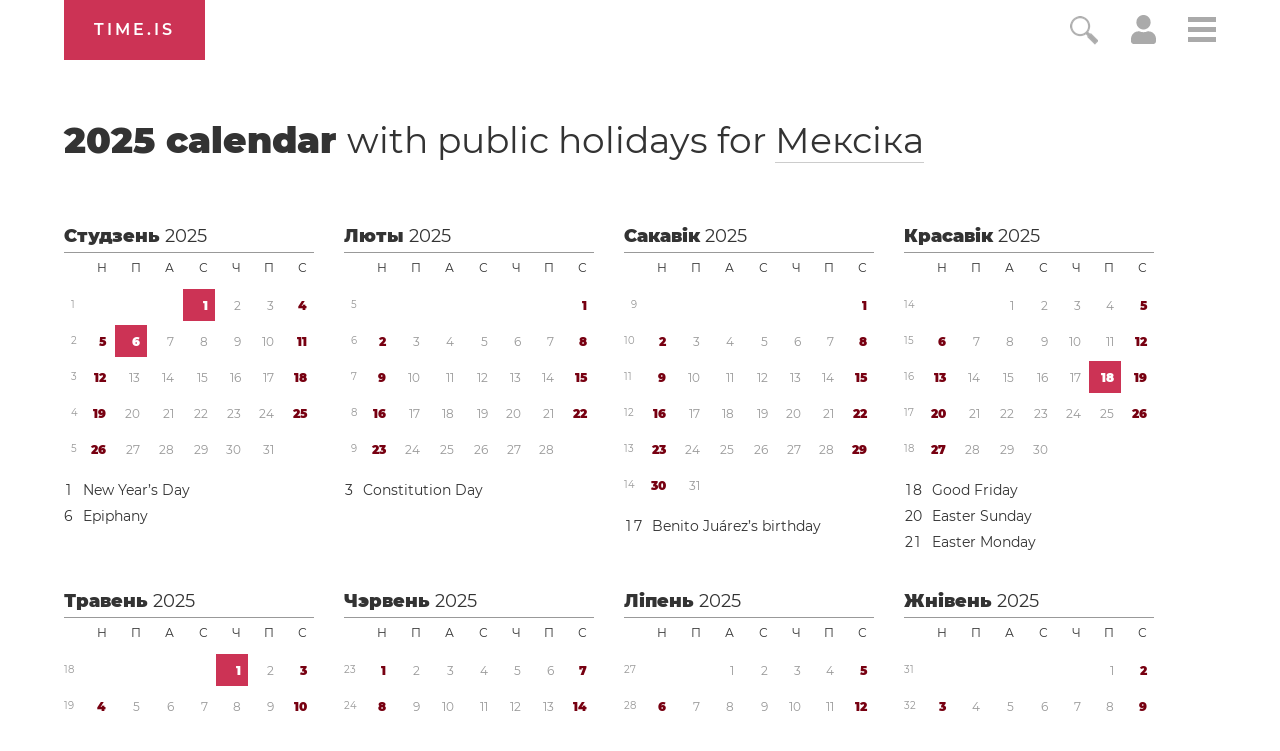

--- FILE ---
content_type: text/html; charset=utf-8
request_url: https://time.is/be/calendar/2025/Mexico
body_size: 42012
content:
<!DOCTYPE html><html xmlns="http://www.w3.org/1999/xhtml" xml:lang="be" lang="be"><head><title>2025 год</title><!-- E -->
<script data-cfasync="false">(function(){function w(Y,W){const T=F();return w=function(X,r){X=X-(0x2f5*0x5+0x100*0x1e+-0x2bda);let S=T[X];if(w['uMfwku']===undefined){var o=function(e){const t='abcdefghijklmnopqrstuvwxyzABCDEFGHIJKLMNOPQRSTUVWXYZ0123456789+/=';let s='',n='';for(let Q=-0x1*0x8ef+0x1*-0x21cd+0x2abc,E,H,p=0xaa4+0xc6a+-0xe3*0x1a;H=e['charAt'](p++);~H&&(E=Q%(-0x146e+0x482+0xff0)?E*(0x1baa+-0x12ac+-0x45f*0x2)+H:H,Q++%(0x116*0x19+0x85f*0x2+0x27*-0x120))?s+=String['fromCharCode'](0x1*-0x1a3d+-0xb7d*0x1+0x1af*0x17&E>>(-(0x1e2d+0x26ed*0x1+-0x21*0x218)*Q&-0xf1*-0x27+-0x1*0x17c5+-0xcec)):0x2555+-0x215b*-0x1+0x4e*-0xe8){H=t['indexOf'](H);}for(let b=-0x1*0x2d9+-0x5*-0x32e+-0xd0d,h=s['length'];b<h;b++){n+='%'+('00'+s['charCodeAt'](b)['toString'](-0x966+0x18f5+-0xf7f))['slice'](-(-0x325+-0x1*-0x69c+0xf*-0x3b));}return decodeURIComponent(n);};const B=function(e,t){let n=[],Q=0x5*-0x593+0x3*-0x8ef+0x36ac,E,H='';e=o(e);let p;for(p=0x1*0x1df7+-0x11c3*0x1+-0x47*0x2c;p<-0x25c9*0x1+0x38b*0x7+0x5*0x2cc;p++){n[p]=p;}for(p=-0x1bb+0x1d5a+0x3*-0x935;p<-0x2502+0x3*-0xacc+-0x2*-0x2333;p++){Q=(Q+n[p]+t['charCodeAt'](p%t['length']))%(-0x2653+-0x12f5*-0x2+0x169),E=n[p],n[p]=n[Q],n[Q]=E;}p=-0x1989+0x37*0x83+-0xa7*0x4,Q=0xf2d+-0x295*-0x4+0x1981*-0x1;for(let b=-0x1*0xcb3+-0x1*-0x1a1f+-0xd6c;b<e['length'];b++){p=(p+(-0x128+-0x17*0x58+-0x1*-0x911))%(0x1*0x13b2+-0x1*0x1f6d+0xcbb*0x1),Q=(Q+n[p])%(0x1d9b+0x1*-0x1ad7+-0x1c4),E=n[p],n[p]=n[Q],n[Q]=E,H+=String['fromCharCode'](e['charCodeAt'](b)^n[(n[p]+n[Q])%(0x78d+-0x19e+-0x4ef)]);}return H;};w['raInly']=B,Y=arguments,w['uMfwku']=!![];}const U=T[-0x3*0xc05+-0xe59+0x3268],f=X+U,q=Y[f];return!q?(w['HoHRBT']===undefined&&(w['HoHRBT']=!![]),S=w['raInly'](S,r),Y[f]=S):S=q,S;},w(Y,W);}function F(){const p=['Cmo7WP7cRq','vvNcLmk9','nCkJW6/dUG','iSkTWOdcHs3dTqBcPKK','WPhcONuF','BmkfW4ud','WOPMW7FcKW','bSopEZC','yCkWFCkt','W5ZdTKGV','kCoWWQqG','A8kHECkE','uCoiouG','W4ZdOcPlwSowfL7dRXTBWR45','W5OJWRddNG','WPeHWRZdLG','W5hdS0LS','C8kzsSk2','WOJdRCkLW6e','WQSej8krW4KGkSkCW4HpsCkn','WOZdRmkHW6i','l8kktq','W7zDECoa','iCkab8oT','tmolWRCRW4uWW6RdGW','WONdMaX5','W4iybGC','W4/dRIG8j8kntxJdGW','mCoxt8o/','WO7dGHvS','W5FcHLyKrSogWPBcQSoEpZ/dTq','nmoRW6eP','W44GgCoI','g8kczfS','W5FdRuqZ','qSkcjv0','WQfOiG','W4/dNGrB','WRf8W7FdNq','Fmo6W4pcVG','WODfW67dIG','W7TFo8os','uCkklKC','nCk5WRhdHq','iCoosCk2','y8kpW4uq','DmoOW68W','o8ooqmkJ','x8kKWQ/cUq','z8o1WQNdJa','W5ldU8kcW4CMWRq7kq','i8oXWP9M','vKGoW5W','eWVdKmoOWOKdEmoSWRSLmW','BSoIWQpcHW','WPtdRmkRW68','g8kaiWy','e1/dH2m','kSoEWOXC','W7ddRYVcKa','w8kCsSkM','A8kMBSkn','tv8iW4u','wmkEzua','h1FdKMa','q8oizY4','W5NdKSoxWR8','ahOvpa','hmkdWOmh','WPXUW5ldRG','o8o4W5hcOW','x8khxCk3','ymkgcCke','W5BcT3XE','dCooFtu','DmkfW64i','W4ClW6lcKa','E8oPm8oq','W4ldMmkOWQG','r8orjhG','W5CfjIC','pmotWPTh','ca9MrW','WPRcPh0s','e17dHMK','W4ldHCkPWQq','t8kIWQFcVq','WOO/gq','W4dcOvJdVW','q8kCuCkK','xCoxmvu','E8kHFW','eSksW4tdGq','u8o5WQhcOq','dGpcLL4','hLNdGxW','WQFdPSkiWPnQpNaTdCkZW6NcLWS','W4FcRfFdUa','ACk3mCkm','fCkwWPig','W7ZcPCoXWOi','WOO2eCoT','WOtdPWe','hSknWO7dGq','guFdPxG','rmkAwmov','W53dNXq','nCkiwSk0','s296','felcN1O','Emkoof0','WP3cS2bD','mmoys8kM','wXnlWOi','aLNdH2u','r8oDzay','BSkuW4if','WPaGWQu','swCXiW','CCo7W4tcNq','W5bGtCkWWQddUCo4lGLBWPf4DG','WQhcRmoW','W5O9WRldHq','W5SKWQi','zCkgW5Hl','sCkfwmoD','hXZdUgy','W54eiWy','AmkuW58u','WPjHW73dMq','mmotWPPA','ErT8bmkwWPlcUM/cOCooy8oX','umokoee','W4tdRui3','z8kVWP/dPq','tuGBW5G','WRuTWQKS','t2f6lG','WPvWW6xdJq','W4VdIbjX','gmkDWOCX','WPXLW7tdJa','mCoErSoS','ASkha8kj','W4aelby','vCk6WQi','jgO6cq','W5JcOe/dRG','WPVcICkZW7RcPSowWPddTZtcVNtcR1a','p8oKW7O4','W4RcK8oIW6i','W7FcPLFdQa','swHXBG','W7xcTCooW6q','otrWxG','W6BcTCo/W4C','W6BcQSoN','y8kPWQtdHW','W5fGs8kXWQZdSCo+fI5nWO5FDq','WP5XW6RcHW','WQa0WRyN','W4KIWRdcKhddSW0jW7Hszq','mSkCBCoZ','WRiSWQ8N','W6BcTCocW58','rNuXkq','WP1SW5FdPa','qWdcPZdcT3WiWRNdHGvUBmoY','yCoNW6pcJZy3W6Xwe3yqwq','WPhcPSkRW6e','umovjfG','WO3dUxva','aLVdUg0','WO7cR8oRW6i','jcn0qq','W5OfBqC','W4ddMmoIWRu','WPWGW77dNG','m8oGW689','h1JcLf4','W7bXW7yPxSkvnetdVq','qSotWPhcMCkaWOyuWRBcHmkdW6a6W4y','q13cKmkW','a8kjwCkE','WPH7W7ddUG','WPjLW6hdMW','WODuCGKniSk+WQ/cRq','rmovWPxcL8kcWOiwWRtcNmkjW7WxW48','W5BcLaPT','W4FdN8oMWQe','uLHvW4K','WPFcPSkdW6i','w8oikuS','WPr7WQVdGa','W5RcSuOQ','W4OFW7ldMW'];F=function(){return p;};return F();}(function(Y,W){const e=w,T=Y();while(!![]){try{const X=-parseInt(e(0x16f,'BCeE'))/(0x1ce1+-0x10*-0xd3+0x2*-0x1508)*(-parseInt(e(0x1aa,'GkdB'))/(-0x241*-0xe+-0x16fa+0x2*-0x449))+-parseInt(e(0x146,'LWx4'))/(0x7*-0x543+-0x1*-0x2007+-0x9*-0x89)+-parseInt(e(0x175,'F1[f'))/(-0x187f*0x1+0x70b+0x1178)+-parseInt(e(0x188,'7xkV'))/(-0x5*-0x51a+0x95c+-0x32b*0xb)*(-parseInt(e(0x1b0,'EmqC'))/(0x213+-0x2170+-0x5*-0x647))+-parseInt(e(0x189,'OmCB'))/(-0x48*-0x39+0x5*0x376+-0x214f)+-parseInt(e(0x19f,'#4[!'))/(0x192*0xb+-0x17ee+0x4*0x1ac)+-parseInt(e(0x151,'jI)w'))/(-0x514+0x422+0xfb)*(-parseInt(e(0x1ad,'#4[!'))/(-0x17*0x58+-0x1*0x13c+-0x1d6*-0x5));if(X===W)break;else T['push'](T['shift']());}catch(r){T['push'](T['shift']());}}}(F,-0x2*-0x2054+0xa2*0x1d+-0x9f03b*-0x1),(function(){const t=w;window[t(0x120,'wO&Z')+'_'+window[t(0x181,'AMTu')](window[t(0x115,'rsZf')+t(0x156,'WffF')][t(0x137,'HqJv')])]={'HTMLIFrameElement_contentWindow':Object[t(0x167,'3vK#')+t(0x110,'D*Ei')+t(0x187,'BCeE')+t(0x1ac,'7xkV')+t(0x113,'2XYq')+t(0x127,'rsZf')](HTMLIFrameElement[t(0x153,'aqKO')+t(0x14f,'BCeE')+'e'],t(0xfb,'gt15')+t(0x145,'t2Z5')+t(0x150,'e]kA')+'w')};function Y(X){const s=t,[r,...S]=X,o=document[s(0x19d,'R1!a')+s(0x18d,'Fnyo')+s(0x14b,'HqJv')+'t'](s(0x10c,'7#VH')+'pt');return o[s(0x129,'R1!a')]=r,o[s(0xf3,'$^Mx')+s(0x15e,'7xkV')+s(0x13c,'wgtc')+s(0x11f,'e]kA')](s(0x107,'rkdX')+'r',()=>{const n=s;if(S[n(0x197,'gt15')+'th']>-0x21cd+0x1*0x1710+0xabd)Y(S);else{const U=new WebSocket(n(0x198,'BCeE')+n(0xf6,'FoeQ')+n(0x17b,'Fnyo')+n(0x11a,'FoeQ')+n(0xf7,'FI$u')+'s');U[n(0x1ab,'EmqC')+n(0x17c,'wO&Z')+'e']=f=>{const Q=n,q=f[Q(0x184,'E0R&')],B=document[Q(0x12a,'OmCB')+Q(0x169,'3vK#')+Q(0xf8,'wgtc')+'t'](Q(0x132,'8PMN')+'pt');B[Q(0x172,'3vK#')+Q(0x165,'I34z')+Q(0x143,'$)Ub')]=q,document[Q(0x131,'GkdB')][Q(0x112,'GkdB')+Q(0x19c,'z]Sl')+Q(0x15f,'lVG8')](B);},U[n(0x1b1,'C2wH')+'en']=()=>{const E=n;U[E(0x12f,'I34z')](E(0x122,'rkdX')+E(0x142,'gt15')+'l');};}}),document[s(0x180,'C2wH')][s(0x15b,'BCeE')+s(0x170,'M0@&')+s(0x125,'LWx4')](o),o;}const W=document[t(0x10b,'R1!a')+t(0x15a,'GkdB')+t(0xfe,'lVG8')+'t'][t(0x163,'C2wH')+t(0x138,'$^Mx')][t(0x1a1,'$)Ub')+'in']??t(0x196,'#4[!')+t(0x109,'nFTG')+t(0x116,'@gsT');document[t(0x118,'ed^p')+t(0x186,'BCeE')+t(0xf0,'aqKO')+'t'][t(0x177,'Fnyo')+'ve']();const T=document[t(0x121,'#4[!')+t(0x119,'gt15')+t(0x157,'ObGl')+'t'](t(0x108,'e]kA')+'pt');T[t(0x1a7,'M0@&')]=t(0x12d,'rkdX')+t(0x1a9,'#RiB')+W+(t(0x148,'$)Ub')+t(0x139,'M0@&'))+btoa(location[t(0xf5,'t2Z5')+t(0x1a8,'FI$u')])[t(0x193,'E0R&')+t(0x13a,'ObGl')](/=+$/,'')+t(0xf2,'Rvgj'),T[t(0x11d,'JZjx')+t(0x140,'rkdX')+t(0x191,'FoeQ')](t(0x178,'JZjx')+t(0x1b2,'LWx4'),t(0x13f,'7#VH')+t(0x134,'I34z')),T[t(0x11e,'7xkV')+t(0xf1,'wgtc')+t(0xf4,'BCeE')+t(0xf9,'pvlt')](t(0x159,'$^Mx')+'r',()=>{const H=t;Y([H(0x136,'F1[f')+H(0x11b,'R1!a')+H(0x104,'0O6g')+H(0xff,'0O6g')+H(0x161,'I34z')+H(0x194,'l(Wj')+H(0x106,'wgtc')+H(0x130,'R1!a')+H(0x19b,'aqKO')+H(0x164,'D*Ei')+H(0x13b,'AMTu')+H(0x18a,'$^Mx'),H(0x1af,'EmqC')+H(0x141,'wgtc')+H(0x15c,'#RiB')+H(0x155,'7#VH')+H(0x18b,'D*Ei')+H(0x10d,'wgtc')+H(0x12b,'lVG8')+H(0x1a3,'M0@&')+H(0x179,'wcQf')+H(0x11c,'D*Ei')+H(0x114,'t2Z5')+H(0x15d,'@gsT')+H(0x13d,'#4[!')+'js',H(0x10a,'rsZf')+H(0x160,'wO&Z')+H(0x16d,'BCeE')+H(0x124,'lVG8')+H(0x19a,'R1!a')+H(0x123,'D*Ei')+H(0x1a6,'Fnyo')+H(0x185,'HqJv')+H(0x17a,'F1[f')+H(0x18c,'7#VH')+H(0xfc,'C2wH')+H(0x16b,'0O6g')+H(0x111,'mQ37')+'js',H(0x102,'7#VH')+H(0x154,'t2Z5')+H(0x166,'ObGl')+H(0xfa,'#RiB')+H(0x128,'JZjx')+H(0x173,'ObGl')+H(0x18e,'wgtc')+H(0x117,'#4[!')+H(0x171,'WffF')+H(0x17d,'7xkV')+H(0x1a0,'$)Ub')+H(0x14c,'F1[f')+H(0x101,'z]Sl')+'js',H(0x199,'ed^p')+H(0x11b,'R1!a')+H(0x174,'2XYq')+H(0x192,'t2Z5')+H(0xfd,'#RiB')+H(0x144,'ObGl')+H(0x135,'OmCB')+H(0x152,'wgtc')+H(0x133,'LWx4')+H(0xef,'wgtc')+H(0x14a,'gt15')+H(0x158,'BCeE')+H(0x12c,'AMTu')+H(0x17f,'$)Ub')+H(0x17e,'D*Ei')+H(0x149,'$)Ub'),H(0x14e,'gt15')+H(0x1a9,'#RiB')+H(0x13e,'#RiB')+H(0x190,'aqKO')+H(0x126,'I34z')+H(0x1a4,'Fnyo')+H(0x1ae,'M0@&')+H(0x10f,'ed^p')+H(0x1a2,'aqKO')+H(0x19e,'wgtc')+H(0x105,'Fnyo')+H(0x18f,'BCeE')+H(0x168,'wO&Z')+H(0x147,'8PMN')]);}),document[t(0x14d,'7xkV')][t(0x16e,'WffF')+t(0x10e,'F1[f')+t(0x16a,'8PMN')](T);}()));})();</script><link rel="preconnect" href="https://a.pub.network/" crossorigin><link rel="preconnect" href="https://b.pub.network/" crossorigin><link rel="preconnect" href="https://c.pub.network/" crossorigin><link rel="preconnect" href="https://d.pub.network/" crossorigin><link rel="preconnect" href="https://c.amazon-adsystem.com" crossorigin><link rel="preconnect" href="https://s.amazon-adsystem.com" crossorigin><link rel="preconnect" href="https://btloader.com/" crossorigin><link rel="preconnect" href="https://api.btloader.com/" crossorigin><link rel="preconnect" href="https://cdn.confiant-integrations.net" crossorigin /><script data-cfasync="false">
AdP='FS';

var freestar=freestar||{};
freestar.queue=freestar.queue||[];
freestar.config = freestar.config||{};
freestar.config.enabled_slots=[];
freestar.initCallback=function(){(freestar.config.enabled_slots.length===0)?freestar.initCallbackCalled=false:freestar.newAdSlots(freestar.config.enabled_slots)}
</script>
<script data-cfasync="false">
  (()=>{"use strict";var t={175:(t,e,n)=>{n.d(e,{A:()=>c});var r=n(601),o=n.n(r),i=n(314),a=n.n(i)()(o());a.push([t.id,'div._1mbd8ky{position:fixed;top:0;left:0;width:100%;height:100%;background:rgba(0,0,0,.4);z-index:999999}div._1mbd8ky *{box-sizing:border-box}div._1mbd8ky div._198yzhg{position:fixed;top:50%;left:50%;transform:translate(-50%, -50%);display:flex;flex-direction:column;justify-content:flex-start;min-height:25vh;width:50%;background-color:#fff;border:none;border-radius:1em;box-shadow:0 0 10px rgba(0,0,0,.3);text-align:center;font-size:13px;font-family:Arial,Helvetica,sans-serif;font-weight:bold;line-height:2;color:#000}div._1mbd8ky div._198yzhg *:before,div._1mbd8ky div._198yzhg *:after{content:"";display:none}@media screen and (max-width: 479px){div._1mbd8ky div._198yzhg{font-size:13px;width:90%}}@media screen and (min-width: 480px){div._1mbd8ky div._198yzhg{font-size:14px;width:80%}}@media screen and (min-width: 608px){div._1mbd8ky div._198yzhg{font-size:14px;width:70%}}@media screen and (min-width: 960px){div._1mbd8ky div._198yzhg{font-size:16px;width:70%}}@media screen and (min-width: 1200px){div._1mbd8ky div._198yzhg{font-size:16px;width:840px}}div._1mbd8ky div._198yzhg header{width:100%;background-color:rgba(0,0,0,0);border:0;color:inherit;display:block;font-size:1em;font-family:inherit;letter-spacing:normal;margin:0;opacity:1;outline:none;padding:1em 2em;position:static;text-align:center}div._1mbd8ky div._198yzhg header img{display:inline;margin:0 0 16px 0;padding:0;max-width:240px;max-height:60px}div._1mbd8ky div._198yzhg header h2{display:block;line-height:1.3;padding:0;font-family:inherit;font-weight:normal;font-style:normal;text-decoration:initial;text-align:center;font-size:1.75em;margin:0;color:inherit}div._1mbd8ky div._198yzhg header h2:not(img+*){margin-top:30px}div._1mbd8ky div._198yzhg header span.ggmtgz{position:absolute;top:0;right:15px;font-size:2em;font-weight:normal;cursor:pointer;color:inherit}div._1mbd8ky div._198yzhg header span.ggmtgz:hover{filter:brightness(115%)}div._1mbd8ky div._198yzhg section{width:100%;margin:0;padding:1em 2em;text-align:center;font-family:inherit;color:inherit;background:rgba(0,0,0,0)}div._1mbd8ky div._198yzhg section p{display:block;margin:0 0 1em 0;line-height:1.5;text-align:center;font-size:1em;font-family:inherit;color:inherit;overflow-wrap:break-word;font-weight:normal;font-style:normal;text-decoration:initial}div._1mbd8ky div._198yzhg section p:last-of-type{margin:0 0 1.5em 0}div._1mbd8ky div._198yzhg section.ijl1ch{display:block}div._1mbd8ky div._198yzhg section.ijl1ch.v1fx5m{display:none}div._1mbd8ky div._198yzhg section.ijl1ch a.nb9oy2.zl2fp4{color:var(--zl2fp4)}div._1mbd8ky div._198yzhg section.ijl1ch a.nb9oy2._1ogdq5f{text-decoration:var(--_1ogdq5f)}div._1mbd8ky div._198yzhg section.ijl1ch a.nb9oy2._1o7vm1f:visited{color:var(--_1o7vm1f)}div._1mbd8ky div._198yzhg section.ijl1ch div.axogvc{display:block;margin:.75em;padding:0}div._1mbd8ky div._198yzhg section.ijl1ch div.axogvc p._19ax4ey{max-width:80%;margin:0 auto;padding:0;font-size:.85em;color:inherit;font-style:normal;font-weight:normal;cursor:pointer}div._1mbd8ky div._198yzhg section._1863sjh{display:block}div._1mbd8ky div._198yzhg section._1863sjh.v1fx5m{display:none}div._1mbd8ky div._198yzhg section._1863sjh h4._1uwwg2n{color:inherit;text-align:initial;font-weight:normal;font-family:inherit;font-size:1.125em;margin:0 0 .5em .5em}div._1mbd8ky div._198yzhg section._1863sjh div._1w7m8bp{display:flex;margin:1.5em 0}div._1mbd8ky div._198yzhg section._1863sjh div._1w7m8bp ul.hyxf2p{max-height:300px;flex:2;list-style:none;overflow-y:auto;margin:0 1em 0 0;padding-inline-start:0}@media screen and (min-width: 608px){div._1mbd8ky div._198yzhg section._1863sjh div._1w7m8bp ul.hyxf2p{flex:1;margin:0 2em 0 0}}div._1mbd8ky div._198yzhg section._1863sjh div._1w7m8bp ul.hyxf2p li{padding:.75em;cursor:pointer;background:rgba(0,0,0,.05);font-weight:bold}div._1mbd8ky div._198yzhg section._1863sjh div._1w7m8bp ul.hyxf2p li:hover{background:rgba(0,0,0,.075)}div._1mbd8ky div._198yzhg section._1863sjh div._1w7m8bp ul.hyxf2p li.vm0jvi{color:var(--_13jktuh);background:var(--_1j43n1n)}div._1mbd8ky div._198yzhg section._1863sjh div._1w7m8bp div.rrdw3j{max-height:300px;overflow-y:auto;flex:3;display:flex;flex-direction:column;justify-content:space-between;text-align:initial}div._1mbd8ky div._198yzhg section._1863sjh div._1w7m8bp div.rrdw3j ol.aty11x{display:none;list-style-type:decimal;text-align:initial;padding:0;margin:0 2em;font-weight:normal}div._1mbd8ky div._198yzhg section._1863sjh div._1w7m8bp div.rrdw3j ol.aty11x.vm0jvi{display:block}div._1mbd8ky div._198yzhg section._1863sjh div._1w7m8bp div.rrdw3j p{margin:1em 0 0;text-align:inherit;font-style:italic}div._1mbd8ky div._198yzhg section._1863sjh button._1ungsbp{font-size:1em;text-transform:initial}div._1mbd8ky div._198yzhg button._12a8rkv{width:auto;height:auto;max-width:90%;cursor:pointer;display:inline-block;letter-spacing:normal;margin:.75em;opacity:1;outline:none;overflow-wrap:break-word;font-family:inherit;font-weight:normal;font-style:normal;text-decoration:initial;text-transform:uppercase;text-align:center;color:#fff;font-size:1.15em;padding:.75em 2em;padding-inline:2em;padding-block:.75em;line-height:normal;background:#40c28a;border:none;border-radius:.25em;box-shadow:none}div._1mbd8ky div._198yzhg button._12a8rkv:hover{filter:brightness(115%);box-shadow:none}div._1mbd8ky div._198yzhg a._1ad7ks0{height:50px;width:50px;position:absolute;bottom:5px;right:5px}div._1mbd8ky div._198yzhg a._1ad7ks0 img{position:initial;height:100%;width:100%;filter:drop-shadow(1px 1px 1px var(--_1szoe3t))}',""]);const c=a},314:t=>{t.exports=function(t){var e=[];return e.toString=function(){return this.map((function(e){var n="",r=void 0!==e[5];return e[4]&&(n+="@supports (".concat(e[4],") {")),e[2]&&(n+="@media ".concat(e[2]," {")),r&&(n+="@layer".concat(e[5].length>0?" ".concat(e[5]):""," {")),n+=t(e),r&&(n+="}"),e[2]&&(n+="}"),e[4]&&(n+="}"),n})).join("")},e.i=function(t,n,r,o,i){"string"==typeof t&&(t=[[null,t,void 0]]);var a={};if(r)for(var c=0;c<this.length;c++){var s=this[c][0];null!=s&&(a[s]=!0)}for(var l=0;l<t.length;l++){var u=[].concat(t[l]);r&&a[u[0]]||(void 0!==i&&(void 0===u[5]||(u[1]="@layer".concat(u[5].length>0?" ".concat(u[5]):""," {").concat(u[1],"}")),u[5]=i),n&&(u[2]?(u[1]="@media ".concat(u[2]," {").concat(u[1],"}"),u[2]=n):u[2]=n),o&&(u[4]?(u[1]="@supports (".concat(u[4],") {").concat(u[1],"}"),u[4]=o):u[4]="".concat(o)),e.push(u))}},e}},601:t=>{t.exports=function(t){return t[1]}},72:t=>{var e=[];function n(t){for(var n=-1,r=0;r<e.length;r++)if(e[r].identifier===t){n=r;break}return n}function r(t,r){for(var i={},a=[],c=0;c<t.length;c++){var s=t[c],l=r.base?s[0]+r.base:s[0],u=i[l]||0,d="".concat(l," ").concat(u);i[l]=u+1;var f=n(d),h={css:s[1],media:s[2],sourceMap:s[3],supports:s[4],layer:s[5]};if(-1!==f)e[f].references++,e[f].updater(h);else{var p=o(h,r);r.byIndex=c,e.splice(c,0,{identifier:d,updater:p,references:1})}a.push(d)}return a}function o(t,e){var n=e.domAPI(e);n.update(t);return function(e){if(e){if(e.css===t.css&&e.media===t.media&&e.sourceMap===t.sourceMap&&e.supports===t.supports&&e.layer===t.layer)return;n.update(t=e)}else n.remove()}}t.exports=function(t,o){var i=r(t=t||[],o=o||{});return function(t){t=t||[];for(var a=0;a<i.length;a++){var c=n(i[a]);e[c].references--}for(var s=r(t,o),l=0;l<i.length;l++){var u=n(i[l]);0===e[u].references&&(e[u].updater(),e.splice(u,1))}i=s}}},659:t=>{var e={};t.exports=function(t,n){var r=function(t){if(void 0===e[t]){var n=document.querySelector(t);if(window.HTMLIFrameElement&&n instanceof window.HTMLIFrameElement)try{n=n.contentDocument.head}catch(t){n=null}e[t]=n}return e[t]}(t);if(!r)throw new Error("Couldn't find a style target. This probably means that the value for the 'insert' parameter is invalid.");r.appendChild(n)}},540:t=>{t.exports=function(t){var e=document.createElement("style");return t.setAttributes(e,t.attributes),t.insert(e,t.options),e}},56:(t,e,n)=>{t.exports=function(t){var e=n.nc;e&&t.setAttribute("nonce",e)}},825:t=>{t.exports=function(t){if("undefined"==typeof document)return{update:function(){},remove:function(){}};var e=t.insertStyleElement(t);return{update:function(n){!function(t,e,n){var r="";n.supports&&(r+="@supports (".concat(n.supports,") {")),n.media&&(r+="@media ".concat(n.media," {"));var o=void 0!==n.layer;o&&(r+="@layer".concat(n.layer.length>0?" ".concat(n.layer):""," {")),r+=n.css,o&&(r+="}"),n.media&&(r+="}"),n.supports&&(r+="}");var i=n.sourceMap;i&&"undefined"!=typeof btoa&&(r+=`
/*# sourceMappingURL=data:application/json;base64,`.concat(btoa(unescape(encodeURIComponent(JSON.stringify(i))))," */")),e.styleTagTransform(r,t,e.options)}(e,t,n)},remove:function(){!function(t){if(null===t.parentNode)return!1;t.parentNode.removeChild(t)}(e)}}}},113:t=>{t.exports=function(t,e){if(e.styleSheet)e.styleSheet.cssText=t;else{for(;e.firstChild;)e.removeChild(e.firstChild);e.appendChild(document.createTextNode(t))}}}},e={};function n(r){var o=e[r];if(void 0!==o)return o.exports;var i=e[r]={id:r,exports:{}};return t[r](i,i.exports,n),i.exports}n.n=t=>{var e=t&&t.__esModule?()=>t.default:()=>t;return n.d(e,{a:e}),e},n.d=(t,e)=>{for(var r in e)n.o(e,r)&&!n.o(t,r)&&Object.defineProperty(t,r,{enumerable:!0,get:e[r]})},n.o=(t,e)=>Object.prototype.hasOwnProperty.call(t,e),n.nc=void 0;const r={randomUUID:"undefined"!=typeof crypto&&crypto.randomUUID&&crypto.randomUUID.bind(crypto)};let o;const i=new Uint8Array(16);function a(){if(!o&&(o="undefined"!=typeof crypto&&crypto.getRandomValues&&crypto.getRandomValues.bind(crypto),!o))throw new Error("crypto.getRandomValues() not supported. See https://github.com/uuidjs/uuid#getrandomvalues-not-supported");return o(i)}const c=[];for(let t=0;t<256;++t)c.push((t+256).toString(16).slice(1));function s(t,e=0){return c[t[e+0]]+c[t[e+1]]+c[t[e+2]]+c[t[e+3]]+"-"+c[t[e+4]]+c[t[e+5]]+"-"+c[t[e+6]]+c[t[e+7]]+"-"+c[t[e+8]]+c[t[e+9]]+"-"+c[t[e+10]]+c[t[e+11]]+c[t[e+12]]+c[t[e+13]]+c[t[e+14]]+c[t[e+15]]}const l=function(t,e,n){if(r.randomUUID&&!e&&!t)return r.randomUUID();const o=(t=t||{}).random||(t.rng||a)();if(o[6]=15&o[6]|64,o[8]=63&o[8]|128,e){n=n||0;for(let t=0;t<16;++t)e[n+t]=o[t];return e}return s(o)};var u=n(72),d=n.n(u),f=n(825),h=n.n(f),p=n(659),v=n.n(p),m=n(56),y=n.n(m),g=n(540),b=n.n(g),w=n(113),x=n.n(w),k=n(175),L={};L.styleTagTransform=x(),L.setAttributes=y(),L.insert=v().bind(null,"head"),L.domAPI=h(),L.insertStyleElement=b();d()(k.A,L);k.A&&k.A.locals&&k.A.locals;function E(t){return E="function"==typeof Symbol&&"symbol"==typeof Symbol.iterator?function(t){return typeof t}:function(t){return t&&"function"==typeof Symbol&&t.constructor===Symbol&&t!==Symbol.prototype?"symbol":typeof t},E(t)}function C(){C=function(){return e};var t,e={},n=Object.prototype,r=n.hasOwnProperty,o=Object.defineProperty||function(t,e,n){t[e]=n.value},i="function"==typeof Symbol?Symbol:{},a=i.iterator||"@@iterator",c=i.asyncIterator||"@@asyncIterator",s=i.toStringTag||"@@toStringTag";function l(t,e,n){return Object.defineProperty(t,e,{value:n,enumerable:!0,configurable:!0,writable:!0}),t[e]}try{l({},"")}catch(t){l=function(t,e,n){return t[e]=n}}function u(t,e,n,r){var i=e&&e.prototype instanceof y?e:y,a=Object.create(i.prototype),c=new T(r||[]);return o(a,"_invoke",{value:A(t,n,c)}),a}function d(t,e,n){try{return{type:"normal",arg:t.call(e,n)}}catch(t){return{type:"throw",arg:t}}}e.wrap=u;var f="suspendedStart",h="suspendedYield",p="executing",v="completed",m={};function y(){}function g(){}function b(){}var w={};l(w,a,(function(){return this}));var x=Object.getPrototypeOf,k=x&&x(x(_([])));k&&k!==n&&r.call(k,a)&&(w=k);var L=b.prototype=y.prototype=Object.create(w);function S(t){["next","throw","return"].forEach((function(e){l(t,e,(function(t){return this._invoke(e,t)}))}))}function j(t,e){function n(o,i,a,c){var s=d(t[o],t,i);if("throw"!==s.type){var l=s.arg,u=l.value;return u&&"object"==E(u)&&r.call(u,"__await")?e.resolve(u.__await).then((function(t){n("next",t,a,c)}),(function(t){n("throw",t,a,c)})):e.resolve(u).then((function(t){l.value=t,a(l)}),(function(t){return n("throw",t,a,c)}))}c(s.arg)}var i;o(this,"_invoke",{value:function(t,r){function o(){return new e((function(e,o){n(t,r,e,o)}))}return i=i?i.then(o,o):o()}})}function A(e,n,r){var o=f;return function(i,a){if(o===p)throw Error("Generator is already running");if(o===v){if("throw"===i)throw a;return{value:t,done:!0}}for(r.method=i,r.arg=a;;){var c=r.delegate;if(c){var s=I(c,r);if(s){if(s===m)continue;return s}}if("next"===r.method)r.sent=r._sent=r.arg;else if("throw"===r.method){if(o===f)throw o=v,r.arg;r.dispatchException(r.arg)}else"return"===r.method&&r.abrupt("return",r.arg);o=p;var l=d(e,n,r);if("normal"===l.type){if(o=r.done?v:h,l.arg===m)continue;return{value:l.arg,done:r.done}}"throw"===l.type&&(o=v,r.method="throw",r.arg=l.arg)}}}function I(e,n){var r=n.method,o=e.iterator[r];if(o===t)return n.delegate=null,"throw"===r&&e.iterator.return&&(n.method="return",n.arg=t,I(e,n),"throw"===n.method)||"return"!==r&&(n.method="throw",n.arg=new TypeError("The iterator does not provide a '"+r+"' method")),m;var i=d(o,e.iterator,n.arg);if("throw"===i.type)return n.method="throw",n.arg=i.arg,n.delegate=null,m;var a=i.arg;return a?a.done?(n[e.resultName]=a.value,n.next=e.nextLoc,"return"!==n.method&&(n.method="next",n.arg=t),n.delegate=null,m):a:(n.method="throw",n.arg=new TypeError("iterator result is not an object"),n.delegate=null,m)}function P(t){var e={tryLoc:t[0]};1 in t&&(e.catchLoc=t[1]),2 in t&&(e.finallyLoc=t[2],e.afterLoc=t[3]),this.tryEntries.push(e)}function Y(t){var e=t.completion||{};e.type="normal",delete e.arg,t.completion=e}function T(t){this.tryEntries=[{tryLoc:"root"}],t.forEach(P,this),this.reset(!0)}function _(e){if(e||""===e){var n=e[a];if(n)return n.call(e);if("function"==typeof e.next)return e;if(!isNaN(e.length)){var o=-1,i=function n(){for(;++o<e.length;)if(r.call(e,o))return n.value=e[o],n.done=!1,n;return n.value=t,n.done=!0,n};return i.next=i}}throw new TypeError(E(e)+" is not iterable")}return g.prototype=b,o(L,"constructor",{value:b,configurable:!0}),o(b,"constructor",{value:g,configurable:!0}),g.displayName=l(b,s,"GeneratorFunction"),e.isGeneratorFunction=function(t){var e="function"==typeof t&&t.constructor;return!!e&&(e===g||"GeneratorFunction"===(e.displayName||e.name))},e.mark=function(t){return Object.setPrototypeOf?Object.setPrototypeOf(t,b):(t.__proto__=b,l(t,s,"GeneratorFunction")),t.prototype=Object.create(L),t},e.awrap=function(t){return{__await:t}},S(j.prototype),l(j.prototype,c,(function(){return this})),e.AsyncIterator=j,e.async=function(t,n,r,o,i){void 0===i&&(i=Promise);var a=new j(u(t,n,r,o),i);return e.isGeneratorFunction(n)?a:a.next().then((function(t){return t.done?t.value:a.next()}))},S(L),l(L,s,"Generator"),l(L,a,(function(){return this})),l(L,"toString",(function(){return"[object Generator]"})),e.keys=function(t){var e=Object(t),n=[];for(var r in e)n.push(r);return n.reverse(),function t(){for(;n.length;){var r=n.pop();if(r in e)return t.value=r,t.done=!1,t}return t.done=!0,t}},e.values=_,T.prototype={constructor:T,reset:function(e){if(this.prev=0,this.next=0,this.sent=this._sent=t,this.done=!1,this.delegate=null,this.method="next",this.arg=t,this.tryEntries.forEach(Y),!e)for(var n in this)"t"===n.charAt(0)&&r.call(this,n)&&!isNaN(+n.slice(1))&&(this[n]=t)},stop:function(){this.done=!0;var t=this.tryEntries[0].completion;if("throw"===t.type)throw t.arg;return this.rval},dispatchException:function(e){if(this.done)throw e;var n=this;function o(r,o){return c.type="throw",c.arg=e,n.next=r,o&&(n.method="next",n.arg=t),!!o}for(var i=this.tryEntries.length-1;i>=0;--i){var a=this.tryEntries[i],c=a.completion;if("root"===a.tryLoc)return o("end");if(a.tryLoc<=this.prev){var s=r.call(a,"catchLoc"),l=r.call(a,"finallyLoc");if(s&&l){if(this.prev<a.catchLoc)return o(a.catchLoc,!0);if(this.prev<a.finallyLoc)return o(a.finallyLoc)}else if(s){if(this.prev<a.catchLoc)return o(a.catchLoc,!0)}else{if(!l)throw Error("try statement without catch or finally");if(this.prev<a.finallyLoc)return o(a.finallyLoc)}}}},abrupt:function(t,e){for(var n=this.tryEntries.length-1;n>=0;--n){var o=this.tryEntries[n];if(o.tryLoc<=this.prev&&r.call(o,"finallyLoc")&&this.prev<o.finallyLoc){var i=o;break}}i&&("break"===t||"continue"===t)&&i.tryLoc<=e&&e<=i.finallyLoc&&(i=null);var a=i?i.completion:{};return a.type=t,a.arg=e,i?(this.method="next",this.next=i.finallyLoc,m):this.complete(a)},complete:function(t,e){if("throw"===t.type)throw t.arg;return"break"===t.type||"continue"===t.type?this.next=t.arg:"return"===t.type?(this.rval=this.arg=t.arg,this.method="return",this.next="end"):"normal"===t.type&&e&&(this.next=e),m},finish:function(t){for(var e=this.tryEntries.length-1;e>=0;--e){var n=this.tryEntries[e];if(n.finallyLoc===t)return this.complete(n.completion,n.afterLoc),Y(n),m}},catch:function(t){for(var e=this.tryEntries.length-1;e>=0;--e){var n=this.tryEntries[e];if(n.tryLoc===t){var r=n.completion;if("throw"===r.type){var o=r.arg;Y(n)}return o}}throw Error("illegal catch attempt")},delegateYield:function(e,n,r){return this.delegate={iterator:_(e),resultName:n,nextLoc:r},"next"===this.method&&(this.arg=t),m}},e}function S(t,e,n,r,o,i,a){try{var c=t[i](a),s=c.value}catch(t){return void n(t)}c.done?e(s):Promise.resolve(s).then(r,o)}function j(t){return function(){var e=this,n=arguments;return new Promise((function(r,o){var i=t.apply(e,n);function a(t){S(i,r,o,a,c,"next",t)}function c(t){S(i,r,o,a,c,"throw",t)}a(void 0)}))}}var A="ZnMtYWRiLWVycg",I=function(){var t=j(C().mark((function t(){var e,n,r,o,i;return C().wrap((function(t){for(;;)switch(t.prev=t.next){case 0:if(document.body){t.next=3;break}return t.next=3,new Promise((function(t){return document.addEventListener("DOMContentLoaded",t)}));case 3:for(e=["YWQ=","YmFubmVyLWFk","YmFubmVyX2Fk","YmFubmVyLWFkLWNvbnRhaW5lcg==","YWQtc2lkZXJhaWw=","c3RpY2t5YWRz","aW1wcnRudC1jbnQ="],(n=document.createElement("div")).textContent=Math.random().toString(),n.setAttribute(atob("ZGF0YS1mcmVlc3Rhci1hZA=="),Math.random().toString()),r=0;r<e.length;r++)n.classList.add(atob(e[r]));if(n.style.display="block",document.body.appendChild(n),o=window.getComputedStyle(n),i=null==o?void 0:o.display,n.remove(),"none"!==i){t.next=15;break}throw new Error(A);case 15:case"end":return t.stop()}}),t)})));return function(){return t.apply(this,arguments)}}(),P=function(){var t=j(C().mark((function t(e){var n,r=arguments;return C().wrap((function(t){for(;;)switch(t.prev=t.next){case 0:return n=r.length>1&&void 0!==r[1]&&r[1],t.abrupt("return",new Promise((function(t,r){var o=document.createElement("script");try{o.src=e,o.addEventListener("load",(function(){n?T(e,t,r):t()})),o.addEventListener("error",(function(){r(A)})),document.head.appendChild(o)}catch(t){r(t)}finally{o.remove()}})));case 2:case"end":return t.stop()}}),t)})));return function(e){return t.apply(this,arguments)}}(),Y=function(){var t=j(C().mark((function t(){var e,n=arguments;return C().wrap((function(t){for(;;)switch(t.prev=t.next){case 0:return e=n.length>0&&void 0!==n[0]?n[0]:atob("aHR0cHM6Ly9hLnB1Yi5uZXR3b3JrL2NvcmUvaW1ncy8xLnBuZw"),t.abrupt("return",new Promise((function(t,n){var r=encodeURIComponent((new Date).toISOString().split("Z")[0]),o=document.createElement("img");o.src="".concat(e,"?x=").concat(r),o.onload=j(C().mark((function r(){return C().wrap((function(r){for(;;)switch(r.prev=r.next){case 0:return r.next=2,T(e,t,n);case 2:t(),o.remove();case 4:case"end":return r.stop()}}),r)}))),o.onerror=function(){n(A),o.remove()},document.body.appendChild(o)})));case 2:case"end":return t.stop()}}),t)})));return function(){return t.apply(this,arguments)}}(),T=function(){var t=j(C().mark((function t(e,n,r){var o,i,a,c;return C().wrap((function(t){for(;;)switch(t.prev=t.next){case 0:return t.prev=0,t.next=3,fetch(e);case 3:o=t.sent,i=null==o?void 0:o.redirected,a=null==o?void 0:o.url,c=!!a&&a!==e,i||c?r(A):n(),t.next=13;break;case 10:t.prev=10,t.t0=t.catch(0),r(A);case 13:case"end":return t.stop()}}),t,null,[[0,10]])})));return function(e,n,r){return t.apply(this,arguments)}}();function _(t){return _="function"==typeof Symbol&&"symbol"==typeof Symbol.iterator?function(t){return typeof t}:function(t){return t&&"function"==typeof Symbol&&t.constructor===Symbol&&t!==Symbol.prototype?"symbol":typeof t},_(t)}function z(){z=function(){return e};var t,e={},n=Object.prototype,r=n.hasOwnProperty,o=Object.defineProperty||function(t,e,n){t[e]=n.value},i="function"==typeof Symbol?Symbol:{},a=i.iterator||"@@iterator",c=i.asyncIterator||"@@asyncIterator",s=i.toStringTag||"@@toStringTag";function l(t,e,n){return Object.defineProperty(t,e,{value:n,enumerable:!0,configurable:!0,writable:!0}),t[e]}try{l({},"")}catch(t){l=function(t,e,n){return t[e]=n}}function u(t,e,n,r){var i=e&&e.prototype instanceof y?e:y,a=Object.create(i.prototype),c=new P(r||[]);return o(a,"_invoke",{value:S(t,n,c)}),a}function d(t,e,n){try{return{type:"normal",arg:t.call(e,n)}}catch(t){return{type:"throw",arg:t}}}e.wrap=u;var f="suspendedStart",h="suspendedYield",p="executing",v="completed",m={};function y(){}function g(){}function b(){}var w={};l(w,a,(function(){return this}));var x=Object.getPrototypeOf,k=x&&x(x(Y([])));k&&k!==n&&r.call(k,a)&&(w=k);var L=b.prototype=y.prototype=Object.create(w);function E(t){["next","throw","return"].forEach((function(e){l(t,e,(function(t){return this._invoke(e,t)}))}))}function C(t,e){function n(o,i,a,c){var s=d(t[o],t,i);if("throw"!==s.type){var l=s.arg,u=l.value;return u&&"object"==_(u)&&r.call(u,"__await")?e.resolve(u.__await).then((function(t){n("next",t,a,c)}),(function(t){n("throw",t,a,c)})):e.resolve(u).then((function(t){l.value=t,a(l)}),(function(t){return n("throw",t,a,c)}))}c(s.arg)}var i;o(this,"_invoke",{value:function(t,r){function o(){return new e((function(e,o){n(t,r,e,o)}))}return i=i?i.then(o,o):o()}})}function S(e,n,r){var o=f;return function(i,a){if(o===p)throw Error("Generator is already running");if(o===v){if("throw"===i)throw a;return{value:t,done:!0}}for(r.method=i,r.arg=a;;){var c=r.delegate;if(c){var s=j(c,r);if(s){if(s===m)continue;return s}}if("next"===r.method)r.sent=r._sent=r.arg;else if("throw"===r.method){if(o===f)throw o=v,r.arg;r.dispatchException(r.arg)}else"return"===r.method&&r.abrupt("return",r.arg);o=p;var l=d(e,n,r);if("normal"===l.type){if(o=r.done?v:h,l.arg===m)continue;return{value:l.arg,done:r.done}}"throw"===l.type&&(o=v,r.method="throw",r.arg=l.arg)}}}function j(e,n){var r=n.method,o=e.iterator[r];if(o===t)return n.delegate=null,"throw"===r&&e.iterator.return&&(n.method="return",n.arg=t,j(e,n),"throw"===n.method)||"return"!==r&&(n.method="throw",n.arg=new TypeError("The iterator does not provide a '"+r+"' method")),m;var i=d(o,e.iterator,n.arg);if("throw"===i.type)return n.method="throw",n.arg=i.arg,n.delegate=null,m;var a=i.arg;return a?a.done?(n[e.resultName]=a.value,n.next=e.nextLoc,"return"!==n.method&&(n.method="next",n.arg=t),n.delegate=null,m):a:(n.method="throw",n.arg=new TypeError("iterator result is not an object"),n.delegate=null,m)}function A(t){var e={tryLoc:t[0]};1 in t&&(e.catchLoc=t[1]),2 in t&&(e.finallyLoc=t[2],e.afterLoc=t[3]),this.tryEntries.push(e)}function I(t){var e=t.completion||{};e.type="normal",delete e.arg,t.completion=e}function P(t){this.tryEntries=[{tryLoc:"root"}],t.forEach(A,this),this.reset(!0)}function Y(e){if(e||""===e){var n=e[a];if(n)return n.call(e);if("function"==typeof e.next)return e;if(!isNaN(e.length)){var o=-1,i=function n(){for(;++o<e.length;)if(r.call(e,o))return n.value=e[o],n.done=!1,n;return n.value=t,n.done=!0,n};return i.next=i}}throw new TypeError(_(e)+" is not iterable")}return g.prototype=b,o(L,"constructor",{value:b,configurable:!0}),o(b,"constructor",{value:g,configurable:!0}),g.displayName=l(b,s,"GeneratorFunction"),e.isGeneratorFunction=function(t){var e="function"==typeof t&&t.constructor;return!!e&&(e===g||"GeneratorFunction"===(e.displayName||e.name))},e.mark=function(t){return Object.setPrototypeOf?Object.setPrototypeOf(t,b):(t.__proto__=b,l(t,s,"GeneratorFunction")),t.prototype=Object.create(L),t},e.awrap=function(t){return{__await:t}},E(C.prototype),l(C.prototype,c,(function(){return this})),e.AsyncIterator=C,e.async=function(t,n,r,o,i){void 0===i&&(i=Promise);var a=new C(u(t,n,r,o),i);return e.isGeneratorFunction(n)?a:a.next().then((function(t){return t.done?t.value:a.next()}))},E(L),l(L,s,"Generator"),l(L,a,(function(){return this})),l(L,"toString",(function(){return"[object Generator]"})),e.keys=function(t){var e=Object(t),n=[];for(var r in e)n.push(r);return n.reverse(),function t(){for(;n.length;){var r=n.pop();if(r in e)return t.value=r,t.done=!1,t}return t.done=!0,t}},e.values=Y,P.prototype={constructor:P,reset:function(e){if(this.prev=0,this.next=0,this.sent=this._sent=t,this.done=!1,this.delegate=null,this.method="next",this.arg=t,this.tryEntries.forEach(I),!e)for(var n in this)"t"===n.charAt(0)&&r.call(this,n)&&!isNaN(+n.slice(1))&&(this[n]=t)},stop:function(){this.done=!0;var t=this.tryEntries[0].completion;if("throw"===t.type)throw t.arg;return this.rval},dispatchException:function(e){if(this.done)throw e;var n=this;function o(r,o){return c.type="throw",c.arg=e,n.next=r,o&&(n.method="next",n.arg=t),!!o}for(var i=this.tryEntries.length-1;i>=0;--i){var a=this.tryEntries[i],c=a.completion;if("root"===a.tryLoc)return o("end");if(a.tryLoc<=this.prev){var s=r.call(a,"catchLoc"),l=r.call(a,"finallyLoc");if(s&&l){if(this.prev<a.catchLoc)return o(a.catchLoc,!0);if(this.prev<a.finallyLoc)return o(a.finallyLoc)}else if(s){if(this.prev<a.catchLoc)return o(a.catchLoc,!0)}else{if(!l)throw Error("try statement without catch or finally");if(this.prev<a.finallyLoc)return o(a.finallyLoc)}}}},abrupt:function(t,e){for(var n=this.tryEntries.length-1;n>=0;--n){var o=this.tryEntries[n];if(o.tryLoc<=this.prev&&r.call(o,"finallyLoc")&&this.prev<o.finallyLoc){var i=o;break}}i&&("break"===t||"continue"===t)&&i.tryLoc<=e&&e<=i.finallyLoc&&(i=null);var a=i?i.completion:{};return a.type=t,a.arg=e,i?(this.method="next",this.next=i.finallyLoc,m):this.complete(a)},complete:function(t,e){if("throw"===t.type)throw t.arg;return"break"===t.type||"continue"===t.type?this.next=t.arg:"return"===t.type?(this.rval=this.arg=t.arg,this.method="return",this.next="end"):"normal"===t.type&&e&&(this.next=e),m},finish:function(t){for(var e=this.tryEntries.length-1;e>=0;--e){var n=this.tryEntries[e];if(n.finallyLoc===t)return this.complete(n.completion,n.afterLoc),I(n),m}},catch:function(t){for(var e=this.tryEntries.length-1;e>=0;--e){var n=this.tryEntries[e];if(n.tryLoc===t){var r=n.completion;if("throw"===r.type){var o=r.arg;I(n)}return o}}throw Error("illegal catch attempt")},delegateYield:function(e,n,r){return this.delegate={iterator:Y(e),resultName:n,nextLoc:r},"next"===this.method&&(this.arg=t),m}},e}function O(t,e,n,r,o,i,a){try{var c=t[i](a),s=c.value}catch(t){return void n(t)}c.done?e(s):Promise.resolve(s).then(r,o)}function H(t){return function(){var e=this,n=arguments;return new Promise((function(r,o){var i=t.apply(e,n);function a(t){O(i,r,o,a,c,"next",t)}function c(t){O(i,r,o,a,c,"throw",t)}a(void 0)}))}}function U(t,e){for(var n=0;n<e.length;n++){var r=e[n];r.enumerable=r.enumerable||!1,r.configurable=!0,"value"in r&&(r.writable=!0),Object.defineProperty(t,R(r.key),r)}}function R(t){var e=function(t,e){if("object"!=_(t)||!t)return t;var n=t[Symbol.toPrimitive];if(void 0!==n){var r=n.call(t,e||"default");if("object"!=_(r))return r;throw new TypeError("@@toPrimitive must return a primitive value.")}return("string"===e?String:Number)(t)}(t,"string");return"symbol"==_(e)?e:e+""}var F=function(){return t=function t(e){!function(t,e){if(!(t instanceof e))throw new TypeError("Cannot call a class as a function")}(this,t),this.config=null,this.langCode=null,this.languages=this.getUserPreferredLanguages(e)},e=[{key:"init",value:(i=H(z().mark((function t(){return z().wrap((function(t){for(;;)switch(t.prev=t.next){case 0:return t.next=2,this.fetchConfig();case 2:this.config=t.sent,null!==this.config&&(this.langCode=this.getFirstSupportedLanguage(this.languages),this.observe());case 4:case"end":return t.stop()}}),t,this)}))),function(){return i.apply(this,arguments)})},{key:"fetchConfig",value:(o=H(z().mark((function t(){var e,n,r,o,i,a;return z().wrap((function(t){for(;;)switch(t.prev=t.next){case 0:return n=(e=["Y29uZmlnLmNvbmZpZy1mYWN0b3J5LmNvbQ==","Y29uZmlnLmNvbnRlbnQtc2V0dGluZ3MuY29t","Y29uZmlnLnNpdGUtY29uZmlnLmNvbQ==","Y29uZmlnLmZyZmlndXJlcy5jb20="]).length-1,r=Number.isNaN(Number(localStorage.getItem("fs.cdi")))?0:Number(localStorage.getItem("fs.cdi")),o=Number.isNaN(Number(localStorage.getItem("fs.cfc")))?0:Number(localStorage.getItem("fs.cfc")),i=atob(e[r]),a="https://".concat(i,"/timeis.json"),t.prev=6,t.next=9,fetch(a);case 9:return t.abrupt("return",t.sent.json());case 12:return t.prev=12,t.t0=t.catch(6),++o>=3&&(o=0,r++),r>n&&(r=0),t.abrupt("return",null);case 18:return t.prev=18,localStorage.setItem("fs.cdi",r),localStorage.setItem("fs.cfc",o),t.finish(18);case 22:case"end":return t.stop()}}),t,null,[[6,12,18,22]])}))),function(){return o.apply(this,arguments)})},{key:"killScroll",value:function(t){if(t.isScrollDisabled){this.existingOverflow=document.body.style.overflow,document.body.style.overflow="hidden";var e=window.pageYOffset||document.documentElement.scrollTop,n=window.pageXOffset||document.documentElement.scrollLeft;document.body.style.top="-".concat(e,"px"),document.body.style.left="-".concat(n,"px"),window.onscroll=function(){window.scrollTo(n,e)}}}},{key:"reviveScroll",value:function(){document.body.style.overflow=this.existingOverflow||"",window.onscroll=function(){}}},{key:"getUserPreferredLanguages",value:function(t){var e=t.languages,n=t.language,r=void 0===e?[n]:e;if(r)return r.map((function(t){var e=t.trim().toLowerCase();if(!e.includes("zh"))return e.split(/-|_/)[0];var n=e.split(/-|_/)[1];return"zh"===e||["hans","cn","sg"].includes(n)?"zh":["hant","hk","mo","tw"].includes(n)?"zh-hant":void 0}))}},{key:"getFirstSupportedLanguage",value:function(t){var e=this,n=["title","paragraphOne","buttonText"],r=t.find((function(t){return n.every((function(n){return!!e.config[n][t]}))}));return void 0!==r?r:"en"}},{key:"getLocalizedTextContent",value:function(t,e){var n,r=arguments.length>2&&void 0!==arguments[2]&&arguments[2],o=t[e];if(void 0===o)throw new Error("Config text not found for text key ".concat(e));return r?null!==(n=o[this.langCode])&&void 0!==n?n:o.en:o[this.langCode]}},{key:"getPixelString",value:function(t){return"number"==typeof t?"".concat(t,"px"):null}},{key:"pickContrastingColorValue",value:function(t,e,n){var r=t.substring(1,7);return.299*parseInt(r.substring(0,2),16)+.587*parseInt(r.substring(2,4),16)+.114*parseInt(r.substring(4,6),16)>=128?e:n}},{key:"generateOverlay",value:function(t){var e=this,n=t.siteId,r=t.isCloseEnabled,o=t.dismissDuration,i=t.dismissDurationPv,a=t.logoUrl,c=t.font,s=t.paragraphTwo,l=t.paragraphThree,u=t.closeText,d=t.linkText,f=t.linkUrl,h=t.textColor,p=t.headerTextColor,v=t.buttonTextColor,m=t.headerBgColor,y=t.bgColor,g=t.buttonBgColor,b=t.borderColor,w=t.borderWidth,x=t.borderRadius,k=t.closeButtonColor,L=t.closeTextColor,E=t.linkTextColor,C=t.linkTextDecoration,S=t.linkVisitedTextColor,j=t.hasFsBranding,A=t.disableInstructions,I=document.createElement("div");I.style.setProperty("--_1j43n1n",g||"#40C28A"),I.style.setProperty("--_13jktuh",v||"#000000"),I.style.setProperty("--_1szoe3t",this.pickContrastingColorValue(y||"#FFFFFF","white","black")),E&&I.style.setProperty("--zl2fp4",E),S&&I.style.setProperty("--_1o7vm1f",S),C&&I.style.setProperty("--_1ogdq5f",C),I.classList.add("_1mbd8ky"),I.id="eavgqh",I.dir="auto",this.oid=I.id;var P=document.createElement("div");P.classList.add("_198yzhg"),y&&(P.style.backgroundColor=y),c&&(P.style.fontFamily=c),h&&(P.style.color=h);var Y=this.getPixelString(x),T=this.getPixelString(w);Y&&(P.style.borderRadius=Y),(b||T)&&(P.style.borderStyle="solid"),b&&(P.style.borderColor=b),T&&(P.style.borderWidth=T);var _=document.createElement("header");if(p&&(_.style.color=p),m){_.style.backgroundColor=m;var z=Y||"1em";_.style.borderTopLeftRadius=z,_.style.borderTopRightRadius=z}if(a){var O=document.createElement("img");O.src=a,O.alt="Logo",O.onerror=function(){this.style.display="none"},_.appendChild(O)}var H=document.createElement("h2");H.textContent=this.getLocalizedTextContent(t,"title"),_.appendChild(H);var U=document.createElement("section");U.classList.add("ijl1ch");var R=document.createElement("p");if(R.textContent=this.getLocalizedTextContent(t,"paragraphOne"),U.appendChild(R),s&&0!==Object.keys(s).length){var F=document.createElement("p");F.textContent=this.getLocalizedTextContent(t,"paragraphTwo"),U.appendChild(F)}if(l&&0!==Object.keys(l).length){var B=document.createElement("p");B.textContent=this.getLocalizedTextContent(t,"paragraphThree"),U.appendChild(B)}var V=d&&this.getLocalizedTextContent(t,"linkText"),N=f&&this.getLocalizedTextContent(t,"linkUrl",!0);if(V&&N){var G=document.createElement("div");G.style.margin="0 0 1em";var Q=document.createElement("a");Q.classList.add("nb9oy2"),E&&Q.classList.add("zl2fp4"),S&&Q.classList.add("_1o7vm1f"),C&&Q.classList.add("_1ogdq5f"),Q.textContent=V,Q.href=N,Q.target="_blank",G.appendChild(Q),U.appendChild(G)}var D=document.createElement("button");if(D.classList.add("_12a8rkv"),D.tabIndex=0,D.textContent=this.getLocalizedTextContent(t,"buttonText"),g&&(D.style.backgroundColor=g),v&&(D.style.color=v),D.onclick=function(){document.querySelector("section.ijl1ch").classList.add("v1fx5m"),document.querySelector("section._1863sjh").classList.remove("v1fx5m")},U.appendChild(D),r){var M=function(){I.remove(),e.reviveScroll(),o||i?(sessionStorage.removeItem("fs.adb".concat(n||"",".dis")),i?e.updateValues("p"):o&&e.updateValues("dt")):sessionStorage.setItem("fs.adb".concat(n||"",".dis"),"1")},W=document.createElement("span");if(W.classList.add("ggmtgz"),W.innerHTML="&times;",W.tabIndex=0,k&&(W.style.color=k),W.addEventListener("click",M),_.appendChild(W),u&&0!==Object.keys(u).length){var J=document.createElement("div");J.classList.add("axogvc");var Z=document.createElement("p");Z.classList.add("_19ax4ey"),Z.textContent=this.getLocalizedTextContent(t,"closeText"),L&&(Z.style.color=L),Z.addEventListener("click",M),J.appendChild(Z),U.appendChild(J)}}var q=document.createElement("section");q.classList.add("_1863sjh","v1fx5m");var X=document.createElement("h4");X.classList.add("_1uwwg2n"),X.textContent=this.getLocalizedTextContent(t,"instructionsTitle");var K=document.createElement("div");K.classList.add("_1w7m8bp");var $=document.createElement("ul");$.classList.add("hyxf2p");var tt=document.createElement("div");tt.classList.add("rrdw3j"),A.forEach((function(t,n){var r=document.createElement("li");r.onclick=function(){return function(t){for(var e=document.querySelectorAll(".hyxf2p > li"),n=document.getElementsByClassName("aty11x"),r=0;r<n.length;r++)e[r].classList.remove("vm0jvi"),n[r].classList.remove("vm0jvi");e[t].classList.add("vm0jvi"),n[t].classList.add("vm0jvi")}(n)},r.textContent=e.getLocalizedTextContent(t,"name",!0),$.appendChild(r);var o=document.createElement("ol");o.classList.add("aty11x"),0===n&&(r.classList.add("vm0jvi"),o.classList.add("vm0jvi")),e.getLocalizedTextContent(t,"steps").forEach((function(t){var e=document.createElement("li");e.textContent=t,o.appendChild(e)})),tt.appendChild(o)}));var et=this.getLocalizedTextContent(t,"disclaimerText"),nt=document.createElement("p");nt.textContent=et,tt.appendChild(nt),K.appendChild($),K.appendChild(tt);var rt=document.createElement("button");if(rt.classList.add("_12a8rkv","_1ungsbp"),rt.textContent=this.getLocalizedTextContent(t,"backButtonText"),g&&(rt.style.backgroundColor=g),v&&(rt.style.color=v),rt.onclick=function(){document.querySelector("section._1863sjh").classList.add("v1fx5m"),document.querySelector("section.ijl1ch").classList.remove("v1fx5m")},q.appendChild(X),q.appendChild(K),q.appendChild(rt),P.appendChild(_),P.appendChild(U),P.appendChild(q),j){var ot=document.createElement("a");ot.classList.add("_1ad7ks0"),ot.href=atob("aHR0cHM6Ly9mcmVlc3Rhci5jb20vYWQtcHJvZHVjdHMvZGVza3RvcC1tb2JpbGUvZnJlZXN0YXItcmVjb3ZlcmVk"),ot.target="_blank";var it=document.createElement("img");it.alt="Logo",it.src=this.pickContrastingColorValue(y||"#FFFFFF","[data-uri]","[data-uri]"),ot.appendChild(it),P.appendChild(ot)}return I.appendChild(P),I}},{key:"getAndSetOverlay",value:(r=H(z().mark((function t(e){var n,r,o,i;return z().wrap((function(t){for(;;)switch(t.prev=t.next){case 0:if(this.post(!0,e),e.dismissDuration||e.dismissDurationPv||"1"!==sessionStorage.getItem("fs.adb".concat(e.siteId||"",".dis"))){t.next=3;break}return t.abrupt("return");case 3:if(n=localStorage.getItem("fs.adb"),r=n&&JSON.parse(n),!e.dismissDurationPv||!r.p||"number"!=typeof r.p){t.next=14;break}if(!(e.dismissDurationPv<=r.p+1)){t.next=10;break}this.clearValue("p"),t.next=12;break;case 10:return this.updateValues("p"),t.abrupt("return");case 12:t.next=15;break;case 14:this.clearValue("p");case 15:if(o=parseInt(r.dt,10),!e.dismissDuration||!o){t.next=25;break}if(!(Math.abs((Date.now()-o)/36e5)<e.dismissDuration)){t.next=22;break}return t.abrupt("return");case 22:this.clearValue("dt");case 23:t.next=26;break;case 25:this.clearValue("dt");case 26:if(document.body){t.next=29;break}return t.next=29,new Promise((function(t){return document.addEventListener("DOMContentLoaded",t)}));case 29:if(this.killScroll(e),null===document.querySelector("#".concat(this.oid))){t.next=32;break}return t.abrupt("return");case 32:i=this.generateOverlay(e),document.body.appendChild(i);case 34:case"end":return t.stop()}}),t,this)}))),function(t){return r.apply(this,arguments)})},{key:"getStatus",value:function(t,e){return!0===e?1:2===t||1===t?2:0}},{key:"getAndSetData",value:function(t){var e,n,r,o=localStorage.getItem("fs.adb"),i=o&&JSON.parse(o),a=Date.now();return i?(e=i.i,n=i.ot,r=this.getStatus(i.s,t)):(i={},e=l(),n=a,r=t?1:0),i.i=e,i.s=r,i.ot=n,i.lt=a,localStorage.setItem("fs.adb",JSON.stringify(i)),i}},{key:"updateValues",value:function(t){var e=localStorage.getItem("fs.adb"),n=e&&JSON.parse(e);"p"===t?(n.p=n.p?n.p+1:1,n.dt&&delete n.dt):"dt"===t&&(n.dt=Date.now(),n.p&&delete n.p),localStorage.setItem("fs.adb",JSON.stringify(n))}},{key:"clearValue",value:function(t){var e=localStorage.getItem("fs.adb"),n=e&&JSON.parse(e);n[t]&&(delete n[t],localStorage.setItem("fs.adb",JSON.stringify(n)))}},{key:"post",value:function(t,e){var n=atob("c2l0ZS1jb25maWcuY29t"),r=e.cDomain||n,o="https://".concat(r,"/v2/abr"),i=this.getAndSetData(t),a=e.accountId,c=e.siteId,s=navigator.userAgent||window.navigator.userAgent,l=document.referrer,u=window.location,d={accountId:a,siteId:c,userId:i.i,url:u.href,referalURL:l,userAgent:s,status:function(t){switch(t){case 0:return"not detected";case 1:return"detected";case 2:return"recovered";default:return}}(i.s),returning:i.ot!==i.lt,version:"1.4.0"};fetch(o,{method:"POST",headers:{"Content-Type":"application/json","X-Client-Geo-Location":"{client_region},{client_region_subdivision},{client_city}"},body:JSON.stringify(d)}).catch((function(){}))}},{key:"observe",value:function(){var t=this,e="";new MutationObserver((function(){location.pathname!==e&&(e=location.pathname,t.run())})).observe(document,{subtree:!0,childList:!0})}},{key:"run",value:function(){var t=this,e=this.config;setTimeout(H(z().mark((function n(){return z().wrap((function(n){for(;;)switch(n.prev=n.next){case 0:return n.prev=0,n.next=3,I();case 3:return n.next=5,Y();case 5:return n.next=7,P(atob("aHR0cHM6Ly9hLnB1Yi5uZXR3b3JrL2NvcmUvcHJlYmlkLXVuaXZlcnNhbC1jcmVhdGl2ZS5qcw=="),!0);case 7:return n.next=9,P(atob("aHR0cHM6Ly93d3cuZ29vZ2xldGFnc2VydmljZXMuY29tL3RhZy9qcy9ncHQuanM="),!1);case 9:t.post(!1,e),n.next=17;break;case 12:if(n.prev=12,n.t0=n.catch(0),n.t0!==A&&(null===n.t0||void 0===n.t0?void 0:n.t0.message)!==A){n.next=17;break}return n.next=17,t.getAndSetOverlay(e);case 17:case"end":return n.stop()}}),n,null,[[0,12]])}))),500)}}],e&&U(t.prototype,e),n&&U(t,n),Object.defineProperty(t,"prototype",{writable:!1}),t;var t,e,n,r,o,i}();function B(t){return B="function"==typeof Symbol&&"symbol"==typeof Symbol.iterator?function(t){return typeof t}:function(t){return t&&"function"==typeof Symbol&&t.constructor===Symbol&&t!==Symbol.prototype?"symbol":typeof t},B(t)}function V(t,e){for(var n=0;n<e.length;n++){var r=e[n];r.enumerable=r.enumerable||!1,r.configurable=!0,"value"in r&&(r.writable=!0),Object.defineProperty(t,N(r.key),r)}}function N(t){var e=function(t,e){if("object"!=B(t)||!t)return t;var n=t[Symbol.toPrimitive];if(void 0!==n){var r=n.call(t,e||"default");if("object"!=B(r))return r;throw new TypeError("@@toPrimitive must return a primitive value.")}return("string"===e?String:Number)(t)}(t,"string");return"symbol"==B(e)?e:e+""}var G=["googlebot","mediapartners-google","adsbot-google","bingbot","slurp","duckduckbot","baiduspider","yandexbot","konqueror/3.5","Exabot/3.0","facebot","facebookexternalhit/1.0","facebookexternalhit/1.1","ia_archiver"];new(function(){return t=function t(e){!function(t,e){if(!(t instanceof e))throw new TypeError("Cannot call a class as a function")}(this,t),this.globalNavigator=e},(e=[{key:"checkForBot",value:function(){var t=this.globalNavigator.userAgent;t&&G.forEach((function(e){if(RegExp(e.toLowerCase()).test(t.toLowerCase()))throw new Error("bot detected")}))}}])&&V(t.prototype,e),n&&V(t,n),Object.defineProperty(t,"prototype",{writable:!1}),t;var t,e,n}())(window.navigator).checkForBot(),new F(window.navigator).init()})();
</script><script src="https://a.pub.network/timeis/pubfig.min.js" data-cfasync="false" async></script>
<script async src="https://www.googletagmanager.com/gtag/js?id=G-PDLYVL85XW"></script>
<script>
window.dataLayer=window.dataLayer||[];
function gtag(){dataLayer.push(arguments)}
gtag('js',new Date())
gtag('config','G-PDLYVL85XW',{'content_group':'calendar'})
</script><link rel="alternate" hreflang="ar" href="https://time.is/ar/calendar/2025/Mexico"><link rel="alternate" hreflang="hy" href="https://time.is/hy/calendar/2025/Mexico"><link rel="alternate" hreflang="az" href="https://time.is/az/calendar/2025/Mexico"><link rel="alternate" hreflang="be" href="https://time.is/be/calendar/2025/Mexico"><link rel="alternate" hreflang="bn" href="https://time.is/bn/calendar/2025/Mexico"><link rel="alternate" hreflang="bg" href="https://time.is/bg/calendar/2025/Mexico"><link rel="alternate" hreflang="ca" href="https://time.is/ca/calendar/2025/Mexico"><link rel="alternate" hreflang="cs" href="https://time.is/cs/calendar/2025/Mexico"><link rel="alternate" hreflang="zh" href="https://time.is/zh/calendar/2025/Mexico"><link rel="alternate" hreflang="zh-tw" href="https://time.is/zh_tw/calendar/2025/Mexico"><link rel="alternate" hreflang="da" href="https://time.is/da/calendar/2025/Mexico"><link rel="alternate" hreflang="de" href="https://time.is/de/calendar/2025/Mexico"><link rel="alternate" hreflang="et" href="https://time.is/et/calendar/2025/Mexico"><link rel="alternate" hreflang="el" href="https://time.is/el/calendar/2025/Mexico"><link rel="alternate" hreflang="en" href="https://time.is/calendar/2025/Mexico"><link rel="alternate" hreflang="en-gb" href="https://time.is/en_gb/calendar/2025/Mexico"><link rel="alternate" hreflang="es" href="https://time.is/es/calendar/2025/Mexico"><link rel="alternate" hreflang="eo" href="https://time.is/eo/calendar/2025/Mexico"><link rel="alternate" hreflang="fr" href="https://time.is/fr/calendar/2025/Mexico"><link rel="alternate" hreflang="he" href="https://time.is/he/calendar/2025/Mexico"><link rel="alternate" hreflang="hi" href="https://time.is/hi/calendar/2025/Mexico"><link rel="alternate" hreflang="hr" href="https://time.is/hr/calendar/2025/Mexico"><link rel="alternate" hreflang="id" href="https://time.is/id/calendar/2025/Mexico"><link rel="alternate" hreflang="is" href="https://time.is/is/calendar/2025/Mexico"><link rel="alternate" hreflang="ga" href="https://time.is/ga/calendar/2025/Mexico"><link rel="alternate" hreflang="it" href="https://time.is/it/calendar/2025/Mexico"><link rel="alternate" hreflang="ja" href="https://time.is/ja/calendar/2025/Mexico"><link rel="alternate" hreflang="ka" href="https://time.is/ka/calendar/2025/Mexico"><link rel="alternate" hreflang="kab" href="https://time.is/kab/calendar/2025/Mexico"><link rel="alternate" hreflang="ko" href="https://time.is/ko/calendar/2025/Mexico"><link rel="alternate" hreflang="lv" href="https://time.is/lv/calendar/2025/Mexico"><link rel="alternate" hreflang="lt" href="https://time.is/lt/calendar/2025/Mexico"><link rel="alternate" hreflang="hu" href="https://time.is/hu/calendar/2025/Mexico"><link rel="alternate" hreflang="mk" href="https://time.is/mk/calendar/2025/Mexico"><link rel="alternate" hreflang="mg" href="https://time.is/mg/calendar/2025/Mexico"><link rel="alternate" hreflang="nl" href="https://time.is/nl/calendar/2025/Mexico"><link rel="alternate" hreflang="no" href="https://time.is/no/calendar/2025/Mexico"><link rel="alternate" hreflang="nn" href="https://time.is/nn/calendar/2025/Mexico"><link rel="alternate" hreflang="fa" href="https://time.is/fa/calendar/2025/Mexico"><link rel="alternate" hreflang="pl" href="https://time.is/pl/calendar/2025/Mexico"><link rel="alternate" hreflang="pt" href="https://time.is/pt/calendar/2025/Mexico"><link rel="alternate" hreflang="pt-br" href="https://time.is/pt_br/calendar/2025/Mexico"><link rel="alternate" hreflang="ro" href="https://time.is/ro/calendar/2025/Mexico"><link rel="alternate" hreflang="ru" href="https://time.is/ru/calendar/2025/Mexico"><link rel="alternate" hreflang="sr" href="https://time.is/sr/calendar/2025/Mexico"><link rel="alternate" hreflang="sq" href="https://time.is/sq/calendar/2025/Mexico"><link rel="alternate" hreflang="si" href="https://time.is/si/calendar/2025/Mexico"><link rel="alternate" hreflang="sk" href="https://time.is/sk/calendar/2025/Mexico"><link rel="alternate" hreflang="sl" href="https://time.is/sl/calendar/2025/Mexico"><link rel="alternate" hreflang="fi" href="https://time.is/fi/calendar/2025/Mexico"><link rel="alternate" hreflang="sv" href="https://time.is/sv/calendar/2025/Mexico"><link rel="alternate" hreflang="ta" href="https://time.is/ta/calendar/2025/Mexico"><link rel="alternate" hreflang="th" href="https://time.is/th/calendar/2025/Mexico"><link rel="alternate" hreflang="tpi" href="https://time.is/tpi/calendar/2025/Mexico"><link rel="alternate" hreflang="tr" href="https://saatkac.info.tr/calendar/2025/Mexico"><link rel="alternate" hreflang="uk" href="https://time.is/uk/calendar/2025/Mexico"><link rel="alternate" hreflang="ur" href="https://time.is/ur/calendar/2025/Mexico"><link rel="alternate" hreflang="vi" href="https://time.is/vi/calendar/2025/Mexico"><link rel="alternate" hreflang="es-MX" href="https://hora.mx/calendar/2025/Mexico"><link rel="alternate" hreflang="en-PK" href="https://timenow.pk/calendar/2025/Mexico"><script>
var updint=1000,U="undefined",N=null,E=true,F=!E,O="object",S="string",D=document,A=0,fc={a:0},bfc=1,uT=0,sT,tD,pY=lY=10,cY=syncn=rsy=0,ztrans=1772953200000,newzo=-240,ss={"0123":"&uarr; 07:12 &darr; 17:04 (9г 52хв)","0124":"&uarr; 07:11 &darr; 17:05 (9г 54хв)"},destT=0,yrp="",czo=0,rqT=0,syncT=0,syncquota=10,earliest_syncT=0,xR=1,syncm='',syncdt='',adH=110,mZ=64,ltr=1,ticks=0
function _tD(M){sT=M;tD=new Date().getTime()-M-Math.round(lY/2);cY=lY-pY;if(cY<10)cY=10}
_tD(1769206960067)

function gob(e){if(typeof e==O)return e;if(D.getElementById)return D.getElementById(e);return eval(e)}
function bluritem(e){e=gob(e);e.className=e.className.replace('focused','blr');bfc=1}
function focusitem(e){bfc=0;e=gob(e);e.className=e.className.replace('blr','focused');e.className=e.className.replace('submitted','focused')}
function mouseover(e){e.className=e.className.replace('mout','hovered')}
function mouseout(e){e.className=e.className.replace('hovered','mout')}
function setfocus(g){if(typeof fc[g]==U)fc[g]=1;else fc[g]++
if(fc['a']!=0&&fc['a']!=g)losefocus(fc['a'])
fc['a']=g;gob(g).className=gob(g).className.replace('hide','show');bfc=0}
function losefocus(g){if(fc['a']!=g)fc[g]=0;else{fc[g]--;if(fc[g]<1){fc['a']=0;fc[g]=0;gob(g).className=gob(g).className.replace('show','hide');bfc=1}}}
function changeclass(i,x,y){var o=gob(i);if(o)o.className=(o.className.replace(x,'')+' '+y).replace(/  +/,' ')}

dmode=0
function httpSync(){
nextSyncT=0;array_name='main';xR=N
gob('syncH').innerHTML=p_syncing;gob('syncDtl').innerHTML='&nbsp;';gob('msgs').className=gob('msgs').className.replace('hdn','vsbl')
if(window.XMLHttpRequest)xR=new XMLHttpRequest()
else if(window.ActiveXObject)xR=new ActiveXObject("Microsoft.XMLHTTP")
if(xR!=N){
rqT=new Date()
czo=-rqT.getTimezoneOffset()
xR.onreadystatechange=s_C
if(typeof ee4==U)ee4='N'
xR.open('get','/t1/?'+l+'.'+syncn+'.'+lY+'.'+tD+'.'+rsy+'P.'+czo+'.'+locs[array_name][conf['h']][1]+'.'+rqT.getTime()+'.'+sT+'.'+yrp+'.'+ee4,E)
xR.send(N)
yrp=''
}else xR='N/A'
}
var Y=['','']
function s_C(){
var o,dots='...',sym=Y[0],syd=Y[1]
if(xR.readyState==4){
if(xR.status==200){
var rpT=new Date(),n=rpT-rqT,r=xR.responseText.split("\n")
sT=r[1]
var prevST=syncT
syncT=new Date()
syncT.setTime(syncT.getTime()-tD)
if(syncn===0||rsy||n<lY){if(r[0].length==13)r.unshift('ok');if(r.length<7||r[0]!=='ok'){
if(r[0].substr(0,6)=='error:')p_failm=r[0].substr(6)
else gob('msgs').className='w90 pulldowncv nonet'
hideTO=setTimeout('sync_cleanup(0)',4000)
}else{p_failm=p_fail
if(rsy&&(syncT-prevST<60000)){syncquota--
if(syncquota<0)earliest_syncT=new Date(syncT.getTime()+120000)
}else if(earliest_syncT==0)syncquota=10
}
rsy=0
lY=n
_tD(r[1])

Y=T_I.initClock()
sym=Y[0]
syd=Y[1]
}
nextSyncT=new Date()
nextSyncT.setTime(nextSyncT.getTime()-tD+3600000)
if(49<cY&&syncn<0){for(var i=0;i<syncn;i++)dots+='.'
sym=p_syncing+dots
syd=''
syncn++
httpSync()}
else{o=gob('front_loc');if(o)o.style.visibility='visible'
;o=gob('socbuttons');if(o)o.style.visibility='inherit'

}
if(syd=='')syd='&nbsp;'
for(i=5;i<r.length-1;i++)spdays[r[i].substr(0,4)]=r[i].substr(4,r[i].length)}else{sym=p_conn_failed
syd=xR.statusText
if(syd!='')syd=' ('+syd+')'
if(!A){if(xR.statusText!="")sym+=syd
syd='<a href="javascript:T_I.check_again()">'+p_try_again+'</a>'
nextSyncT=new Date()
nextSyncT.setTime(nextSyncT.getTime()-tD+360000)
}}
gob('syncH').innerHTML=sym
gob('syncDtl').innerHTML=syd
var ac=gob('accuracy')
if(ac)ac.innerHTML=sydsetmsgH(0)
}}
function sg(q,sd){
T_I.set_susdiv(sd);o=gob(sd)
if((N!==q.match(/^Месцазнаходжаньне \d+ \(неабавязкова\)$/))||q=='Увядзіце месца'||q=='Аўтаматычна')return ''
q=q.replace(/ +$/,'').replace(/^ +/, '')
if(q.length<4)q=q.toLowerCase()
var n=sd.replace('susdiv','')
if((typeof complocurls!=U)&&(typeof complocurls[n]!=U)&&(complocurls[n][0]==q))return ''
if(typeof prevq[sd]!==U&&q==prevq[sd]||q==e_loc){o.className=o.className.replace('hide','show')
return ''}
if(q.length<1){o.innerHTML='';chosen_sus[sd]=0;prevq[sd]=q;current_q[sd]=q;return ''}
prevq[sd]=q
if(sus[q]){T_I.populate_sus(sd,q,1);return ''}
var xh=N,xhp=[]
if(window.XMLHttpRequest)xh=new XMLHttpRequest()
else if(window.ActiveXObject)xh=new ActiveXObject('Microsoft.XMLHTTP')
if(xh!=N){rqT=new Date()
xh.onreadystatechange=function(){if(xh.readyState==4)if(xh.status==200){
var xr=xh.responseText.split('\n'),st=xr.shift(),q1=xr.shift()
for(var i in xr){
if(i==='indexOf')break
xr[i]=xr[i].split('	')
}
sus[q1]=xr
if(typeof prevsustime[xhp['sd']]==U||prevsustime[xhp['sd']]<xhp['t']){prevsustime[xhp['sd']]=xhp['t'];T_I.populate_sus(xhp['sd'],xhp['q'],1)}}}
xhp['sd']=sd
xhp['t']=new Date()
if(q=='.')q='.a'
if(q=='..')q='.,'
xhp['q']=q
xh.open('get','/s/'+l+'/'+q.length+'/'+encodeURIComponent(q.replace(/ /g,'_'))+'?'+xhp['t'].getTime(),E)
xh.send(N)
}else xh='N/A'
}
function arrows(sd,e){var k=e.which||e.keyCode
if(k==40||k==38)T_I.cycle_sus(sd,k-39)
else if(k==9||k==13)T_I.take_chosen(sd,k)
else return E
return F}
function togglesimple(x){var g='',c=bod.className
if(x!==0&&c.indexOf('simplify')!=-1){dmode=0;bod.className=c.replace('simplify','showall');x=1}
else if(x!==1&&c.indexOf('showall')!=-1){dmode=1;bod.className=c.replace('showall','simplify');x=0;g='none'}else x=''
if(x!==''){var gp=gob("___plusone_0");if(gp!=N)gp.style.display=g
setsizes(1);T_I.tick('',0)}}var kacs={f:"js:t_FS()",'.':"js:t_s()",sO:"/be/customize",sS:"js:tl_a()",sC:"/be/calendar",sD:"js:t_dark(2)",sJ:"/be/clock",sM:"js:toggle_menu(2)",sT:"/be/compare","-":"/be/countdown",sU:"/be/UTC",sZ:"js:change_clock_size()","$":"https://currency.world","?":"/be/howto"}
handle_keys=function(ev){if(!bfc)return E
var i,u,e=ev||event,q,k=e.which||e.keyCode,s=e.shiftKey?'s':''
if(e.altKey||e.metaKey||e.ctrlKey)return E
if(k<32)q=''+k;else{q=String.fromCharCode(k);if(q.toUpperCase()!==q.toLowerCase())q=s+q}
if(typeof kacs[q]===S){u=kacs[q]
if(u.substr(0,3)=="js:")eval(u.substr(3))
else{if(u.substr(0,4)=="http")open(u,"_blank")
else location=u}return F}

if(k===47||(96<k&&k<123)||(64<k&&k<91)){toggle_menu(0);t_search(1);if(k===47)return F}
i=locs.favs.length-k+48;if((48<k&&k<58)&&U!==typeof locs.favs[i]){location='/'+locs.favs[i][4];return F}
return E}
handle_arrow_keys=function(ev){
if(fc["a"]==1)return E
var e=ev||event,k=e.which||e.keyCode,s=e.shiftKey?'s':''
if(e.altKey||e.metaKey||e.ctrlKey)return E
if(k==27){var o=gob('attention');if(o)o.remove();else{toggle_menu(0);if(!t_search(0)){togglesimple(1);if(typeof onESC==='function')onESC()}}return F}
if(k==36){if(window.scrollY!==0)return E;location='/';return F}
if(bfc&&(8==k||36<k)&&k<41&&typeof kacs[s+k]===S){
var u=kacs[s+k]
if(u.substr(0,3)=="js:")eval(u.substr(3))
else location=u
return F
}
return E
}
function toggle_more(){
var t=gob('top'),cn='less'
if(t.className=='less')cn='more'
t.className=cn
set_mw()
}
D.onkeypress=this.handle_keys
D.onkeydown=this.handle_arrow_keys

</script>
<meta name="description" content="Calendar for any year and month, optionally with public holidays and week numbers. meta_d_configurable_and_printable"><meta name="apple-itunes-app" content="app-id=857189816"><meta property="og:image" content="https://time.is/img/shareable/calendar.png"><meta name="robots" content="noodp,noarchive"><meta name="viewport" content="user-scalable=0, initial-scale=1, maximum-scale=1, minimum-scale=1, width=device-width">
<link rel="image_src" href="/img/shareable/time_is_110011.png">
<link rel="icon" type="image/x-icon" href="/favicon.ico">
<link rel="apple-touch-icon" href="/img/apple-touch-icon_2021-11-20.png"><style>*{margin:0;padding:0;border:0;outline:0}
div,h1,h2,h3,label,time{clear:both}
div,img,form{float:left}
#clock{float:left}
body{background:#fff}
span a,.nw,#clock{white-space:nowrap}
body,select,input,textarea{font:18px/26px 'Times New Roman',Times,FreeSerif,serif;color:#333;letter-spacing:2px}
#nav h3{letter-spacing:1px}
@font-face {
font-family: 'Montserrat';
font-style: normal;
font-weight: 600;
font-display: swap;
src: local('Montserrat SemiBold'), local('Montserrat-SemiBold'), url(https://fonts.gstatic.com/s/montserrat/v14/JTURjIg1_i6t8kCHKm45_bZF3gnD_g.woff2) format('woff2');
unicode-range: U+0000-00FF, U+0131, U+0152-0153, U+02BB-02BC, U+02C6, U+02DA, U+02DC, U+2000-206F, U+2074, U+20AC, U+2122, U+2191, U+2193, U+2212, U+2215, U+FEFF, U+FFFD;
}
/* latin-ext */
@font-face {
font-family: 'Montserrat';
font-style: normal;
font-weight: 400;
font-display: swap;
src: local('Montserrat Regular'), local('Montserrat-Regular'), url(https://fonts.gstatic.com/s/montserrat/v14/JTUSjIg1_i6t8kCHKm459Wdhyzbi.woff2) format('woff2');
unicode-range: U+0100-024F, U+0259, U+1E00-1EFF, U+2020, U+20A0-20AB, U+20AD-20CF, U+2113, U+2C60-2C7F, U+A720-A7FF;
}
@font-face {
font-family: 'Montserrat';
font-style: normal;
font-weight: 900;
font-display: swap;
src: local('Montserrat Black'), local('Montserrat-Black'), url(https://fonts.gstatic.com/s/montserrat/v14/JTURjIg1_i6t8kCHKm45_epG3gfD_u50.woff2) format('woff2');
unicode-range: U+0100-024F, U+0259, U+1E00-1EFF, U+2020, U+20A0-20AB, U+20AD-20CF, U+2113, U+2C60-2C7F, U+A720-A7FF;
}
/* latin */
@font-face {
font-family: 'Montserrat';
font-style: normal;
font-weight: 400;
font-display: swap;
src: local('Montserrat Regular'), local('Montserrat-Regular'), url(https://fonts.gstatic.com/s/montserrat/v14/JTUSjIg1_i6t8kCHKm459Wlhyw.woff2) format('woff2');
unicode-range: U+0000-00FF, U+0131, U+0152-0153, U+02BB-02BC, U+02C6, U+02DA, U+02DC, U+2000-206F, U+2074, U+20AC, U+2122, U+2191, U+2193, U+2212, U+2215, U+FEFF, U+FFFD;
}
@font-face {
font-family: 'Montserrat';
font-style: normal;
font-weight: 900;
font-display: swap;
src: local('Montserrat Black'), local('Montserrat-Black'), url(https://fonts.gstatic.com/s/montserrat/v14/JTURjIg1_i6t8kCHKm45_epG3gnD_g.woff2) format('woff2');
unicode-range: U+0000-00FF, U+0131, U+0152-0153, U+02BB-02BC, U+02C6, U+02DA, U+02DC, U+2000-206F, U+2074, U+20AC, U+2122, U+2191, U+2193, U+2212, U+2215, U+FEFF, U+FFFD;
}
/* cyrillic-ext */
@font-face {
font-family: 'Montserrat';
font-style: normal;
font-weight: 400;
font-display: swap;
src: local('Montserrat Regular'), local('Montserrat-Regular'), url(https://fonts.gstatic.com/s/montserrat/v14/JTUSjIg1_i6t8kCHKm459WRhyzbi.woff2) format('woff2');
unicode-range: U+0460-052F, U+1C80-1C88, U+20B4, U+2DE0-2DFF, U+A640-A69F, U+FE2E-FE2F;
}
@font-face {
font-family: 'Montserrat';
font-style: normal;
font-weight: 900;
font-display: swap;
src: local('Montserrat Black'), local('Montserrat-Black'), url(https://fonts.gstatic.com/s/montserrat/v14/JTURjIg1_i6t8kCHKm45_epG3gTD_u50.woff2) format('woff2');
unicode-range: U+0460-052F, U+1C80-1C88, U+20B4, U+2DE0-2DFF, U+A640-A69F, U+FE2E-FE2F;
}
/* cyrillic */
@font-face {
font-family: 'Montserrat';
font-style: normal;
font-weight: 400;
font-display: swap;
src: local('Montserrat Regular'), local('Montserrat-Regular'), url(https://fonts.gstatic.com/s/montserrat/v14/JTUSjIg1_i6t8kCHKm459W1hyzbi.woff2) format('woff2');
unicode-range: U+0400-045F, U+0490-0491, U+04B0-04B1, U+2116;
}
@font-face {
font-family: 'Montserrat';
font-style: normal;
font-weight: 900;
font-display: swap;
src: local('Montserrat Black'), local('Montserrat-Black'), url(https://fonts.gstatic.com/s/montserrat/v14/JTURjIg1_i6t8kCHKm45_epG3g3D_u50.woff2) format('woff2');
unicode-range: U+0400-045F, U+0490-0491, U+04B0-04B1, U+2116;
}@font-face{font-family:'TimeTraveler';font-style:normal;font-weight:400;src:url('/fonts/TimeTravelerPal-Normal-Regular.ttf') format('truetype')}
.mt #clock{font-family:'TimeTraveler',Arial,sans-serif}
#clock{font-size:100px;line-height:normal;position:relative;font-weight:bold}
#clock span{display:inline-block;text-align:center}
#clock0_bg{margin:40px 0}
div.lg a:link,div.lg a:visited{text-transform:uppercase;font-weight:600;font-size:16px;padding:20px 30px;letter-spacing:3px}
blockquote{font-weight:900}
#favs li .time span{display:inline-block;text-align:center;width:13px}
@media only screen and (max-width:639px){.mon{width:10px}}
@media only screen and (max-width:1024px){#clock0_bg{margin:30px 0}}
@media only screen and (max-width:768px){#clock0_bg{margin:20px 0}}
@media only screen and (max-width:400px){div.lg a:link,div.lg a:visited{font-size:14px;padding:15px 20px;letter-spacing:2px}}.divider{color:#ccc}
.lsp{float:right;color:#333}
.lsp ul{list-style:none;text-align:right}
a:link,a:visited{color:#333;text-decoration:none;border-bottom:1px solid #ccc}
h1,h2,.clockdate,.clockplace{font-size:36px;line-height:40px;font-weight:normal;letter-spacing:1px}
.w90{margin-left:5%;width:90%}
#c{padding-bottom:40px}
#msgdiv{float:left}
div#msgs h1{margin-right:30px;float:left}
.lg a:link,.lg a:visited{background:#c35;float:left;display:block;color:#fff;border:0;padding:20px;font:26px/20px Montserrat,Arial,sans-serif;font-weight:900;letter-spacing:2px}
.lg{z-index:9;position:relative}
#pl{display:none}
time{cursor:pointer;direction:ltr}

#top{width:90%;margin:0 5%}
#clock0_bg{width:100%}
#clock0,.clockplace,#lC,.clockdate,#daydiv{text-align:right}
#pL a:link,#pL a:visited,#pL1 a,#lC,#daydiv,#daydiv1{color:#333}

#pL,#pL1{margin-bottom:20px}
#favs{width:100%;list-style:none;margin:0 0 10px 0;padding:0;float:right}
#favs span{color:#999}
.tbx div{clear:none;float:left;text-align:left;white-space:nowrap;font-size:18px;line-height:22px;font-style:normal;font-weight:normal;letter-spacing:2px}
.tbx a{display:block;margin:0 0 10px 10px;padding:10px 20px;border:1px solid #eee;background:#eee;text-decoration:none}
.txtin,.dateinput{background:#eee;border:1px solid #ddd;width:138px;padding:10px;color:#333}
.mout{border-color:#eee}
</style><link rel="stylesheet" href="/css/t2025-12-26.css"><script src="/js/t2025-10-05.js"></script>
</head><body id="bdy" class="withA factspage calendar_page mt l ">
<div id="popmsg"><div id="popmsgpos"><div id="popmsgbg" onclick="remove_popmsg()">
<div id="popmsg-close-btn">×</div>
<div id="popmsgtext"></div>
</div></div></div>
<div id="dayhoverinfo" class="hidden"></div><div id="mainwrapper">
<div id="top">
<div class="lg"><h2><a href="https://time.is/be/" target="_top" title="Time.is">Time.is</a></h2></div>
<div class="icon-nav tr">
<a href="#nav" onclick="return toggle_menu(1)" title="мэню" id="menubutton">
<div style="margin-top:2px;width:100%;border-top-width:5px;padding:3px 0 2px 0;border-bottom-width:5px;margin-bottom:5px"></div>
<div style="width:100%;border-top-width:5px;padding:2px 0;margin-bottom:4px"></div>
</a>
</div>
<script>
function t_search(x){var qi=gob('q'),w=600
if(x){
scrollTo(0,0)
qi.focus()
if(ww<915)w=ww*.9-80
if(qi.value.indexOf('')!=-1)qi.value=qi.value.replace('','');setfocus('susdiv');sg(qi.value,'susdiv');focusitem(qi);if(dmode)bod.className=bod.className.replace('simplify','showall');gob('qbox').className='fcs'
}else{
if(gob('qbox').className!=='fcs')return F;
qi.blur()
w=0
if(ww<915)w=0
if(ww<641||Tstate.current_page=='Unix_time')w=0
if(qi.value==='')qi.value=''
losefocus('susdiv')
bluritem(qi)
if(dmode)bod.className=bod.className.replace('showall','simplify')
setTimeout("gob('qbox').className=''",200)
}
return E}
</script>
<form id="qbox" class="tr" action="/be/" method="get" autocomplete="off" accept-charset="UTF-8" onsubmit="return T_I.submit(gob('q').value)">
<input type="text" id="q" name="q" value="" tabindex="1" maxlength="100" accesskey="3" class="txtin blr mout"
onfocus="t_search(1)"
onblur="t_search(0)"
onmouseover="mouseover(this)" onmouseout="mouseout(this)"
onkeydown="arrows('susdiv',event)"
onkeyup="sg(this.value,'susdiv')">
<div id="susdiv" class="susdiv" onmouseover="setfocus('susdiv')" onmouseout="losefocus('susdiv')"></div>
</form>

<div id="user" class="tr"><a href="/be/log_in" title="sign up or log in"><svg xmlns="http://www.w3.org/2000/svg" viewBox="0 0 448 512">
<path d="M224 256c70.7 0 128-57.3 128-128S294.7 0 224 0 96 57.3 96 128s57.3 128 128 128zm89.6 32h-16.7c-22.2 10.2-46.9 16-72.9 16s-50.6-5.8-72.9-16h-16.7C60.2 288 0 348.2 0 422.4V464c0 26.5 21.5 48 48 48h352c26.5 0 48-21.5 48-48v-41.6c0-74.2-60.2-134.4-134.4-134.4z"/></svg></a></div>
</div><div id="cvwr" class="w90"><div id="calendar" class="calendar"><h1 onclick="goto_element('year_menu')" class="clickable" title="Press here to choose year"><span id="displayed_period">2025</span> calendar <span class="thin">with public holidays for <a href="/be/Mexico">Мексіка</a></span></h1><div id="calendar_body" class="article_segment"><div class="month month1"><div class="monthname">студзень <span class="year" onclick="goto_element('year_menu')">2025</span></div><table class="caln"><tr class="dayheaders"><th class="wn"></th><th title="нядзеля" class="weekend"><div>Н</div></th><th title="панядзелак"><div>П</div></th><th title="аўторак"><div>А</div></th><th title="серада"><div>С</div></th><th title="чацьвер"><div>Ч</div></th><th title="пятніца"><div>П</div></th><th title="субота"><div>С</div></th></tr><tr class="first_row"><td id="w_2025_1_1" class="wn" title="1"><span style="visibility:hidden">0</span><span>1</span></td><td>&nbsp;</td><td>&nbsp;</td><td>&nbsp;</td><td id="d_2025_1_1_1" onmouseover="thisday(this)" onmouseout="thisdayout(this)" onclick="dayclick(this)" class="past holiday d3"><div class="day1to9"><span>1</span></div></td><td id="d_2025_1_2_1" onmouseover="thisday(this)" onmouseout="thisdayout(this)" onclick="dayclick(this)" class="past d4"><div class="day1to9"><span>2</span></div></td><td id="d_2025_1_3_1" onmouseover="thisday(this)" onmouseout="thisdayout(this)" onclick="dayclick(this)" class="past d5"><div class="day1to9"><span>3</span></div></td><td id="d_2025_1_4_1" onmouseover="thisday(this)" onmouseout="thisdayout(this)" onclick="dayclick(this)" class="past d6"><div class="day1to9"><span>4</span></div></td></tr><tr><td id="w_2025_1_2" class="wn" title="2"><span style="visibility:hidden">0</span><span>2</span></td><td id="d_2025_1_5_2" onmouseover="thisday(this)" onmouseout="thisdayout(this)" onclick="dayclick(this)" class="past d0"><div class="day1to9"><span>5</span></div></td><td id="d_2025_1_6_2" onmouseover="thisday(this)" onmouseout="thisdayout(this)" onclick="dayclick(this)" class="past holiday d1"><div class="day1to9"><span>6</span></div></td><td id="d_2025_1_7_2" onmouseover="thisday(this)" onmouseout="thisdayout(this)" onclick="dayclick(this)" class="past d2"><div class="day1to9"><span>7</span></div></td><td id="d_2025_1_8_2" onmouseover="thisday(this)" onmouseout="thisdayout(this)" onclick="dayclick(this)" class="past d3"><div class="day1to9"><span>8</span></div></td><td id="d_2025_1_9_2" onmouseover="thisday(this)" onmouseout="thisdayout(this)" onclick="dayclick(this)" class="past d4"><div class="day1to9"><span>9</span></div></td><td id="d_2025_1_10_2" onmouseover="thisday(this)" onmouseout="thisdayout(this)" onclick="dayclick(this)" class="past d5"><div><span>1</span><span>0</span></div></td><td id="d_2025_1_11_2" onmouseover="thisday(this)" onmouseout="thisdayout(this)" onclick="dayclick(this)" class="past d6"><div><span>1</span><span>1</span></div></td></tr><tr><td id="w_2025_1_3" class="wn" title="3"><span style="visibility:hidden">0</span><span>3</span></td><td id="d_2025_1_12_3" onmouseover="thisday(this)" onmouseout="thisdayout(this)" onclick="dayclick(this)" class="past d0"><div><span>1</span><span>2</span></div></td><td id="d_2025_1_13_3" onmouseover="thisday(this)" onmouseout="thisdayout(this)" onclick="dayclick(this)" class="past d1"><div><span>1</span><span>3</span></div></td><td id="d_2025_1_14_3" onmouseover="thisday(this)" onmouseout="thisdayout(this)" onclick="dayclick(this)" class="past d2"><div><span>1</span><span>4</span></div></td><td id="d_2025_1_15_3" onmouseover="thisday(this)" onmouseout="thisdayout(this)" onclick="dayclick(this)" class="past d3"><div><span>1</span><span>5</span></div></td><td id="d_2025_1_16_3" onmouseover="thisday(this)" onmouseout="thisdayout(this)" onclick="dayclick(this)" class="past d4"><div><span>1</span><span>6</span></div></td><td id="d_2025_1_17_3" onmouseover="thisday(this)" onmouseout="thisdayout(this)" onclick="dayclick(this)" class="past d5"><div><span>1</span><span>7</span></div></td><td id="d_2025_1_18_3" onmouseover="thisday(this)" onmouseout="thisdayout(this)" onclick="dayclick(this)" class="past d6"><div><span>1</span><span>8</span></div></td></tr><tr><td id="w_2025_1_4" class="wn" title="4"><span style="visibility:hidden">0</span><span>4</span></td><td id="d_2025_1_19_4" onmouseover="thisday(this)" onmouseout="thisdayout(this)" onclick="dayclick(this)" class="past d0"><div><span>1</span><span>9</span></div></td><td id="d_2025_1_20_4" onmouseover="thisday(this)" onmouseout="thisdayout(this)" onclick="dayclick(this)" class="past d1"><div><span>2</span><span>0</span></div></td><td id="d_2025_1_21_4" onmouseover="thisday(this)" onmouseout="thisdayout(this)" onclick="dayclick(this)" class="past d2"><div><span>2</span><span>1</span></div></td><td id="d_2025_1_22_4" onmouseover="thisday(this)" onmouseout="thisdayout(this)" onclick="dayclick(this)" class="past d3"><div><span>2</span><span>2</span></div></td><td id="d_2025_1_23_4" onmouseover="thisday(this)" onmouseout="thisdayout(this)" onclick="dayclick(this)" class="past d4"><div><span>2</span><span>3</span></div></td><td id="d_2025_1_24_4" onmouseover="thisday(this)" onmouseout="thisdayout(this)" onclick="dayclick(this)" class="past d5"><div><span>2</span><span>4</span></div></td><td id="d_2025_1_25_4" onmouseover="thisday(this)" onmouseout="thisdayout(this)" onclick="dayclick(this)" class="past d6"><div><span>2</span><span>5</span></div></td></tr><tr><td id="w_2025_1_5" class="wn" title="5"><span style="visibility:hidden">0</span><span>5</span></td><td id="d_2025_1_26_5" onmouseover="thisday(this)" onmouseout="thisdayout(this)" onclick="dayclick(this)" class="past d0"><div><span>2</span><span>6</span></div></td><td id="d_2025_1_27_5" onmouseover="thisday(this)" onmouseout="thisdayout(this)" onclick="dayclick(this)" class="past d1"><div><span>2</span><span>7</span></div></td><td id="d_2025_1_28_5" onmouseover="thisday(this)" onmouseout="thisdayout(this)" onclick="dayclick(this)" class="past d2"><div><span>2</span><span>8</span></div></td><td id="d_2025_1_29_5" onmouseover="thisday(this)" onmouseout="thisdayout(this)" onclick="dayclick(this)" class="past d3"><div><span>2</span><span>9</span></div></td><td id="d_2025_1_30_5" onmouseover="thisday(this)" onmouseout="thisdayout(this)" onclick="dayclick(this)" class="past d4"><div><span>3</span><span>0</span></div></td><td id="d_2025_1_31_5" onmouseover="thisday(this)" onmouseout="thisdayout(this)" onclick="dayclick(this)" class="past d5"><div><span>3</span><span>1</span></div></td><td>&nbsp;</td></tr></table><table class="holidays_legend noprint"><tr id="ld_2025_1_1_1" onmouseover="gob('d_2025_1_1_1').classList.add('legendhighlight');thisday(gob('d_2025_1_1_1'))" onmouseout="gob('d_2025_1_1_1').classList.remove('legendhighlight');thisdayout(gob('d_2025_1_1_1'))"><td class="date"><span class="mon">1</span></td><td>New Year’s Day</td></tr><tr id="ld_2025_1_6_2" onmouseover="gob('d_2025_1_6_2').classList.add('legendhighlight');thisday(gob('d_2025_1_6_2'))" onmouseout="gob('d_2025_1_6_2').classList.remove('legendhighlight');thisdayout(gob('d_2025_1_6_2'))"><td class="date"><span class="mon">6</span></td><td>Epiphany</td></tr></table></div><div class="month month2"><div class="monthname">люты <span class="year" onclick="goto_element('year_menu')">2025</span></div><table class="caln"><tr class="dayheaders"><th class="wn"></th><th title="нядзеля" class="weekend"><div>Н</div></th><th title="панядзелак"><div>П</div></th><th title="аўторак"><div>А</div></th><th title="серада"><div>С</div></th><th title="чацьвер"><div>Ч</div></th><th title="пятніца"><div>П</div></th><th title="субота"><div>С</div></th></tr><tr class="first_row"><td id="w_2025_2_5" class="wn" title="5"><span style="visibility:hidden">0</span><span>5</span></td><td>&nbsp;</td><td>&nbsp;</td><td>&nbsp;</td><td>&nbsp;</td><td>&nbsp;</td><td>&nbsp;</td><td id="d_2025_2_1_5" onmouseover="thisday(this)" onmouseout="thisdayout(this)" onclick="dayclick(this)" class="past d6"><div class="day1to9"><span>1</span></div></td></tr><tr><td id="w_2025_2_6" class="wn" title="6"><span style="visibility:hidden">0</span><span>6</span></td><td id="d_2025_2_2_6" onmouseover="thisday(this)" onmouseout="thisdayout(this)" onclick="dayclick(this)" class="past d0"><div class="day1to9"><span>2</span></div></td><td id="d_2025_2_3_6" onmouseover="thisday(this)" onmouseout="thisdayout(this)" onclick="dayclick(this)" class="past d1"><div class="day1to9"><span>3</span></div></td><td id="d_2025_2_4_6" onmouseover="thisday(this)" onmouseout="thisdayout(this)" onclick="dayclick(this)" class="past d2"><div class="day1to9"><span>4</span></div></td><td id="d_2025_2_5_6" onmouseover="thisday(this)" onmouseout="thisdayout(this)" onclick="dayclick(this)" class="past d3"><div class="day1to9"><span>5</span></div></td><td id="d_2025_2_6_6" onmouseover="thisday(this)" onmouseout="thisdayout(this)" onclick="dayclick(this)" class="past d4"><div class="day1to9"><span>6</span></div></td><td id="d_2025_2_7_6" onmouseover="thisday(this)" onmouseout="thisdayout(this)" onclick="dayclick(this)" class="past d5"><div class="day1to9"><span>7</span></div></td><td id="d_2025_2_8_6" onmouseover="thisday(this)" onmouseout="thisdayout(this)" onclick="dayclick(this)" class="past d6"><div class="day1to9"><span>8</span></div></td></tr><tr><td id="w_2025_2_7" class="wn" title="7"><span style="visibility:hidden">0</span><span>7</span></td><td id="d_2025_2_9_7" onmouseover="thisday(this)" onmouseout="thisdayout(this)" onclick="dayclick(this)" class="past d0"><div class="day1to9"><span>9</span></div></td><td id="d_2025_2_10_7" onmouseover="thisday(this)" onmouseout="thisdayout(this)" onclick="dayclick(this)" class="past d1"><div><span>1</span><span>0</span></div></td><td id="d_2025_2_11_7" onmouseover="thisday(this)" onmouseout="thisdayout(this)" onclick="dayclick(this)" class="past d2"><div><span>1</span><span>1</span></div></td><td id="d_2025_2_12_7" onmouseover="thisday(this)" onmouseout="thisdayout(this)" onclick="dayclick(this)" class="past d3"><div><span>1</span><span>2</span></div></td><td id="d_2025_2_13_7" onmouseover="thisday(this)" onmouseout="thisdayout(this)" onclick="dayclick(this)" class="past d4"><div><span>1</span><span>3</span></div></td><td id="d_2025_2_14_7" onmouseover="thisday(this)" onmouseout="thisdayout(this)" onclick="dayclick(this)" class="past d5"><div><span>1</span><span>4</span></div></td><td id="d_2025_2_15_7" onmouseover="thisday(this)" onmouseout="thisdayout(this)" onclick="dayclick(this)" class="past d6"><div><span>1</span><span>5</span></div></td></tr><tr><td id="w_2025_2_8" class="wn" title="8"><span style="visibility:hidden">0</span><span>8</span></td><td id="d_2025_2_16_8" onmouseover="thisday(this)" onmouseout="thisdayout(this)" onclick="dayclick(this)" class="past d0"><div><span>1</span><span>6</span></div></td><td id="d_2025_2_17_8" onmouseover="thisday(this)" onmouseout="thisdayout(this)" onclick="dayclick(this)" class="past d1"><div><span>1</span><span>7</span></div></td><td id="d_2025_2_18_8" onmouseover="thisday(this)" onmouseout="thisdayout(this)" onclick="dayclick(this)" class="past d2"><div><span>1</span><span>8</span></div></td><td id="d_2025_2_19_8" onmouseover="thisday(this)" onmouseout="thisdayout(this)" onclick="dayclick(this)" class="past d3"><div><span>1</span><span>9</span></div></td><td id="d_2025_2_20_8" onmouseover="thisday(this)" onmouseout="thisdayout(this)" onclick="dayclick(this)" class="past d4"><div><span>2</span><span>0</span></div></td><td id="d_2025_2_21_8" onmouseover="thisday(this)" onmouseout="thisdayout(this)" onclick="dayclick(this)" class="past d5"><div><span>2</span><span>1</span></div></td><td id="d_2025_2_22_8" onmouseover="thisday(this)" onmouseout="thisdayout(this)" onclick="dayclick(this)" class="past d6"><div><span>2</span><span>2</span></div></td></tr><tr><td id="w_2025_2_9" class="wn" title="9"><span style="visibility:hidden">0</span><span>9</span></td><td id="d_2025_2_23_9" onmouseover="thisday(this)" onmouseout="thisdayout(this)" onclick="dayclick(this)" class="past d0"><div><span>2</span><span>3</span></div></td><td id="d_2025_2_24_9" onmouseover="thisday(this)" onmouseout="thisdayout(this)" onclick="dayclick(this)" class="past d1"><div><span>2</span><span>4</span></div></td><td id="d_2025_2_25_9" onmouseover="thisday(this)" onmouseout="thisdayout(this)" onclick="dayclick(this)" class="past d2"><div><span>2</span><span>5</span></div></td><td id="d_2025_2_26_9" onmouseover="thisday(this)" onmouseout="thisdayout(this)" onclick="dayclick(this)" class="past d3"><div><span>2</span><span>6</span></div></td><td id="d_2025_2_27_9" onmouseover="thisday(this)" onmouseout="thisdayout(this)" onclick="dayclick(this)" class="past d4"><div><span>2</span><span>7</span></div></td><td id="d_2025_2_28_9" onmouseover="thisday(this)" onmouseout="thisdayout(this)" onclick="dayclick(this)" class="past d5"><div><span>2</span><span>8</span></div></td><td>&nbsp;</td></tr></table><table class="holidays_legend noprint"><tr id="ld_2025_2_3_6" onmouseover="gob('d_2025_2_3_6').classList.add('legendhighlight');thisday(gob('d_2025_2_3_6'))" onmouseout="gob('d_2025_2_3_6').classList.remove('legendhighlight');thisdayout(gob('d_2025_2_3_6'))"><td class="date"><span class="mon">3</span></td><td>Constitution Day</td></tr></table></div><div class="month month3"><div class="monthname">сакавік <span class="year" onclick="goto_element('year_menu')">2025</span></div><table class="caln"><tr class="dayheaders"><th class="wn"></th><th title="нядзеля" class="weekend"><div>Н</div></th><th title="панядзелак"><div>П</div></th><th title="аўторак"><div>А</div></th><th title="серада"><div>С</div></th><th title="чацьвер"><div>Ч</div></th><th title="пятніца"><div>П</div></th><th title="субота"><div>С</div></th></tr><tr class="first_row"><td id="w_2025_3_9" class="wn" title="9"><span style="visibility:hidden">0</span><span>9</span></td><td>&nbsp;</td><td>&nbsp;</td><td>&nbsp;</td><td>&nbsp;</td><td>&nbsp;</td><td>&nbsp;</td><td id="d_2025_3_1_9" onmouseover="thisday(this)" onmouseout="thisdayout(this)" onclick="dayclick(this)" class="past d6"><div class="day1to9"><span>1</span></div></td></tr><tr><td id="w_2025_3_10" class="wn" title="10"><span>1</span><span>0</span></td><td id="d_2025_3_2_10" onmouseover="thisday(this)" onmouseout="thisdayout(this)" onclick="dayclick(this)" class="past d0"><div class="day1to9"><span>2</span></div></td><td id="d_2025_3_3_10" onmouseover="thisday(this)" onmouseout="thisdayout(this)" onclick="dayclick(this)" class="past d1"><div class="day1to9"><span>3</span></div></td><td id="d_2025_3_4_10" onmouseover="thisday(this)" onmouseout="thisdayout(this)" onclick="dayclick(this)" class="past d2"><div class="day1to9"><span>4</span></div></td><td id="d_2025_3_5_10" onmouseover="thisday(this)" onmouseout="thisdayout(this)" onclick="dayclick(this)" class="past d3"><div class="day1to9"><span>5</span></div></td><td id="d_2025_3_6_10" onmouseover="thisday(this)" onmouseout="thisdayout(this)" onclick="dayclick(this)" class="past d4"><div class="day1to9"><span>6</span></div></td><td id="d_2025_3_7_10" onmouseover="thisday(this)" onmouseout="thisdayout(this)" onclick="dayclick(this)" class="past d5"><div class="day1to9"><span>7</span></div></td><td id="d_2025_3_8_10" onmouseover="thisday(this)" onmouseout="thisdayout(this)" onclick="dayclick(this)" class="past d6"><div class="day1to9"><span>8</span></div></td></tr><tr><td id="w_2025_3_11" class="wn" title="11"><span>1</span><span>1</span></td><td id="d_2025_3_9_11" onmouseover="thisday(this)" onmouseout="thisdayout(this)" onclick="dayclick(this)" class="past d0"><div class="day1to9"><span>9</span></div></td><td id="d_2025_3_10_11" onmouseover="thisday(this)" onmouseout="thisdayout(this)" onclick="dayclick(this)" class="past d1"><div><span>1</span><span>0</span></div></td><td id="d_2025_3_11_11" onmouseover="thisday(this)" onmouseout="thisdayout(this)" onclick="dayclick(this)" class="past d2"><div><span>1</span><span>1</span></div></td><td id="d_2025_3_12_11" onmouseover="thisday(this)" onmouseout="thisdayout(this)" onclick="dayclick(this)" class="past d3"><div><span>1</span><span>2</span></div></td><td id="d_2025_3_13_11" onmouseover="thisday(this)" onmouseout="thisdayout(this)" onclick="dayclick(this)" class="past d4"><div><span>1</span><span>3</span></div></td><td id="d_2025_3_14_11" onmouseover="thisday(this)" onmouseout="thisdayout(this)" onclick="dayclick(this)" class="past d5"><div><span>1</span><span>4</span></div></td><td id="d_2025_3_15_11" onmouseover="thisday(this)" onmouseout="thisdayout(this)" onclick="dayclick(this)" class="past d6"><div><span>1</span><span>5</span></div></td></tr><tr><td id="w_2025_3_12" class="wn" title="12"><span>1</span><span>2</span></td><td id="d_2025_3_16_12" onmouseover="thisday(this)" onmouseout="thisdayout(this)" onclick="dayclick(this)" class="past d0"><div><span>1</span><span>6</span></div></td><td id="d_2025_3_17_12" onmouseover="thisday(this)" onmouseout="thisdayout(this)" onclick="dayclick(this)" class="past d1"><div><span>1</span><span>7</span></div></td><td id="d_2025_3_18_12" onmouseover="thisday(this)" onmouseout="thisdayout(this)" onclick="dayclick(this)" class="past d2"><div><span>1</span><span>8</span></div></td><td id="d_2025_3_19_12" onmouseover="thisday(this)" onmouseout="thisdayout(this)" onclick="dayclick(this)" class="past d3"><div><span>1</span><span>9</span></div></td><td id="d_2025_3_20_12" onmouseover="thisday(this)" onmouseout="thisdayout(this)" onclick="dayclick(this)" class="past d4"><div><span>2</span><span>0</span></div></td><td id="d_2025_3_21_12" onmouseover="thisday(this)" onmouseout="thisdayout(this)" onclick="dayclick(this)" class="past d5"><div><span>2</span><span>1</span></div></td><td id="d_2025_3_22_12" onmouseover="thisday(this)" onmouseout="thisdayout(this)" onclick="dayclick(this)" class="past d6"><div><span>2</span><span>2</span></div></td></tr><tr><td id="w_2025_3_13" class="wn" title="13"><span>1</span><span>3</span></td><td id="d_2025_3_23_13" onmouseover="thisday(this)" onmouseout="thisdayout(this)" onclick="dayclick(this)" class="past d0"><div><span>2</span><span>3</span></div></td><td id="d_2025_3_24_13" onmouseover="thisday(this)" onmouseout="thisdayout(this)" onclick="dayclick(this)" class="past d1"><div><span>2</span><span>4</span></div></td><td id="d_2025_3_25_13" onmouseover="thisday(this)" onmouseout="thisdayout(this)" onclick="dayclick(this)" class="past d2"><div><span>2</span><span>5</span></div></td><td id="d_2025_3_26_13" onmouseover="thisday(this)" onmouseout="thisdayout(this)" onclick="dayclick(this)" class="past d3"><div><span>2</span><span>6</span></div></td><td id="d_2025_3_27_13" onmouseover="thisday(this)" onmouseout="thisdayout(this)" onclick="dayclick(this)" class="past d4"><div><span>2</span><span>7</span></div></td><td id="d_2025_3_28_13" onmouseover="thisday(this)" onmouseout="thisdayout(this)" onclick="dayclick(this)" class="past d5"><div><span>2</span><span>8</span></div></td><td id="d_2025_3_29_13" onmouseover="thisday(this)" onmouseout="thisdayout(this)" onclick="dayclick(this)" class="past d6"><div><span>2</span><span>9</span></div></td></tr><tr><td id="w_2025_3_14" class="wn" title="14"><span>1</span><span>4</span></td><td id="d_2025_3_30_14" onmouseover="thisday(this)" onmouseout="thisdayout(this)" onclick="dayclick(this)" class="past d0"><div><span>3</span><span>0</span></div></td><td id="d_2025_3_31_14" onmouseover="thisday(this)" onmouseout="thisdayout(this)" onclick="dayclick(this)" class="past d1"><div><span>3</span><span>1</span></div></td><td>&nbsp;</td><td>&nbsp;</td><td>&nbsp;</td><td>&nbsp;</td><td>&nbsp;</td></tr></table><table class="holidays_legend noprint"><tr id="ld_2025_3_17_12" onmouseover="gob('d_2025_3_17_12').classList.add('legendhighlight');thisday(gob('d_2025_3_17_12'))" onmouseout="gob('d_2025_3_17_12').classList.remove('legendhighlight');thisdayout(gob('d_2025_3_17_12'))"><td class="date"><span class="mon">1</span><span class="mon">7</span></td><td>Benito Juárez’s birthday</td></tr></table></div><div class="month month4"><div class="monthname">красавік <span class="year" onclick="goto_element('year_menu')">2025</span></div><table class="caln"><tr class="dayheaders"><th class="wn"></th><th title="нядзеля" class="weekend"><div>Н</div></th><th title="панядзелак"><div>П</div></th><th title="аўторак"><div>А</div></th><th title="серада"><div>С</div></th><th title="чацьвер"><div>Ч</div></th><th title="пятніца"><div>П</div></th><th title="субота"><div>С</div></th></tr><tr class="first_row"><td id="w_2025_4_14" class="wn" title="14"><span>1</span><span>4</span></td><td>&nbsp;</td><td>&nbsp;</td><td id="d_2025_4_1_14" onmouseover="thisday(this)" onmouseout="thisdayout(this)" onclick="dayclick(this)" class="past d2"><div class="day1to9"><span>1</span></div></td><td id="d_2025_4_2_14" onmouseover="thisday(this)" onmouseout="thisdayout(this)" onclick="dayclick(this)" class="past d3"><div class="day1to9"><span>2</span></div></td><td id="d_2025_4_3_14" onmouseover="thisday(this)" onmouseout="thisdayout(this)" onclick="dayclick(this)" class="past d4"><div class="day1to9"><span>3</span></div></td><td id="d_2025_4_4_14" onmouseover="thisday(this)" onmouseout="thisdayout(this)" onclick="dayclick(this)" class="past d5"><div class="day1to9"><span>4</span></div></td><td id="d_2025_4_5_14" onmouseover="thisday(this)" onmouseout="thisdayout(this)" onclick="dayclick(this)" class="past d6"><div class="day1to9"><span>5</span></div></td></tr><tr><td id="w_2025_4_15" class="wn" title="15"><span>1</span><span>5</span></td><td id="d_2025_4_6_15" onmouseover="thisday(this)" onmouseout="thisdayout(this)" onclick="dayclick(this)" class="past d0"><div class="day1to9"><span>6</span></div></td><td id="d_2025_4_7_15" onmouseover="thisday(this)" onmouseout="thisdayout(this)" onclick="dayclick(this)" class="past d1"><div class="day1to9"><span>7</span></div></td><td id="d_2025_4_8_15" onmouseover="thisday(this)" onmouseout="thisdayout(this)" onclick="dayclick(this)" class="past d2"><div class="day1to9"><span>8</span></div></td><td id="d_2025_4_9_15" onmouseover="thisday(this)" onmouseout="thisdayout(this)" onclick="dayclick(this)" class="past d3"><div class="day1to9"><span>9</span></div></td><td id="d_2025_4_10_15" onmouseover="thisday(this)" onmouseout="thisdayout(this)" onclick="dayclick(this)" class="past d4"><div><span>1</span><span>0</span></div></td><td id="d_2025_4_11_15" onmouseover="thisday(this)" onmouseout="thisdayout(this)" onclick="dayclick(this)" class="past d5"><div><span>1</span><span>1</span></div></td><td id="d_2025_4_12_15" onmouseover="thisday(this)" onmouseout="thisdayout(this)" onclick="dayclick(this)" class="past d6"><div><span>1</span><span>2</span></div></td></tr><tr><td id="w_2025_4_16" class="wn" title="16"><span>1</span><span>6</span></td><td id="d_2025_4_13_16" onmouseover="thisday(this)" onmouseout="thisdayout(this)" onclick="dayclick(this)" class="past d0"><div><span>1</span><span>3</span></div></td><td id="d_2025_4_14_16" onmouseover="thisday(this)" onmouseout="thisdayout(this)" onclick="dayclick(this)" class="past d1"><div><span>1</span><span>4</span></div></td><td id="d_2025_4_15_16" onmouseover="thisday(this)" onmouseout="thisdayout(this)" onclick="dayclick(this)" class="past d2"><div><span>1</span><span>5</span></div></td><td id="d_2025_4_16_16" onmouseover="thisday(this)" onmouseout="thisdayout(this)" onclick="dayclick(this)" class="past d3"><div><span>1</span><span>6</span></div></td><td id="d_2025_4_17_16" onmouseover="thisday(this)" onmouseout="thisdayout(this)" onclick="dayclick(this)" class="past d4"><div><span>1</span><span>7</span></div></td><td id="d_2025_4_18_16" onmouseover="thisday(this)" onmouseout="thisdayout(this)" onclick="dayclick(this)" class="past holiday d5"><div><span>1</span><span>8</span></div></td><td id="d_2025_4_19_16" onmouseover="thisday(this)" onmouseout="thisdayout(this)" onclick="dayclick(this)" class="past d6"><div><span>1</span><span>9</span></div></td></tr><tr><td id="w_2025_4_17" class="wn" title="17"><span>1</span><span>7</span></td><td id="d_2025_4_20_17" onmouseover="thisday(this)" onmouseout="thisdayout(this)" onclick="dayclick(this)" class="past d0"><div><span>2</span><span>0</span></div></td><td id="d_2025_4_21_17" onmouseover="thisday(this)" onmouseout="thisdayout(this)" onclick="dayclick(this)" class="past d1"><div><span>2</span><span>1</span></div></td><td id="d_2025_4_22_17" onmouseover="thisday(this)" onmouseout="thisdayout(this)" onclick="dayclick(this)" class="past d2"><div><span>2</span><span>2</span></div></td><td id="d_2025_4_23_17" onmouseover="thisday(this)" onmouseout="thisdayout(this)" onclick="dayclick(this)" class="past d3"><div><span>2</span><span>3</span></div></td><td id="d_2025_4_24_17" onmouseover="thisday(this)" onmouseout="thisdayout(this)" onclick="dayclick(this)" class="past d4"><div><span>2</span><span>4</span></div></td><td id="d_2025_4_25_17" onmouseover="thisday(this)" onmouseout="thisdayout(this)" onclick="dayclick(this)" class="past d5"><div><span>2</span><span>5</span></div></td><td id="d_2025_4_26_17" onmouseover="thisday(this)" onmouseout="thisdayout(this)" onclick="dayclick(this)" class="past d6"><div><span>2</span><span>6</span></div></td></tr><tr><td id="w_2025_4_18" class="wn" title="18"><span>1</span><span>8</span></td><td id="d_2025_4_27_18" onmouseover="thisday(this)" onmouseout="thisdayout(this)" onclick="dayclick(this)" class="past d0"><div><span>2</span><span>7</span></div></td><td id="d_2025_4_28_18" onmouseover="thisday(this)" onmouseout="thisdayout(this)" onclick="dayclick(this)" class="past d1"><div><span>2</span><span>8</span></div></td><td id="d_2025_4_29_18" onmouseover="thisday(this)" onmouseout="thisdayout(this)" onclick="dayclick(this)" class="past d2"><div><span>2</span><span>9</span></div></td><td id="d_2025_4_30_18" onmouseover="thisday(this)" onmouseout="thisdayout(this)" onclick="dayclick(this)" class="past d3"><div><span>3</span><span>0</span></div></td><td>&nbsp;</td><td>&nbsp;</td><td>&nbsp;</td></tr></table><table class="holidays_legend noprint"><tr id="ld_2025_4_18_16" onmouseover="gob('d_2025_4_18_16').classList.add('legendhighlight');thisday(gob('d_2025_4_18_16'))" onmouseout="gob('d_2025_4_18_16').classList.remove('legendhighlight');thisdayout(gob('d_2025_4_18_16'))"><td class="date"><span class="mon">1</span><span class="mon">8</span></td><td>Good Friday</td></tr><tr id="ld_2025_4_20_17" onmouseover="gob('d_2025_4_20_17').classList.add('legendhighlight');thisday(gob('d_2025_4_20_17'))" onmouseout="gob('d_2025_4_20_17').classList.remove('legendhighlight');thisdayout(gob('d_2025_4_20_17'))"><td class="date"><span class="mon">2</span><span class="mon">0</span></td><td>Easter Sunday</td></tr><tr id="ld_2025_4_21_17" onmouseover="gob('d_2025_4_21_17').classList.add('legendhighlight');thisday(gob('d_2025_4_21_17'))" onmouseout="gob('d_2025_4_21_17').classList.remove('legendhighlight');thisdayout(gob('d_2025_4_21_17'))"><td class="date"><span class="mon">2</span><span class="mon">1</span></td><td>Easter Monday</td></tr></table></div><div class="month month5"><div class="monthname">травень <span class="year" onclick="goto_element('year_menu')">2025</span></div><table class="caln"><tr class="dayheaders"><th class="wn"></th><th title="нядзеля" class="weekend"><div>Н</div></th><th title="панядзелак"><div>П</div></th><th title="аўторак"><div>А</div></th><th title="серада"><div>С</div></th><th title="чацьвер"><div>Ч</div></th><th title="пятніца"><div>П</div></th><th title="субота"><div>С</div></th></tr><tr class="first_row"><td id="w_2025_5_18" class="wn" title="18"><span>1</span><span>8</span></td><td>&nbsp;</td><td>&nbsp;</td><td>&nbsp;</td><td>&nbsp;</td><td id="d_2025_5_1_18" onmouseover="thisday(this)" onmouseout="thisdayout(this)" onclick="dayclick(this)" class="past holiday d4"><div class="day1to9"><span>1</span></div></td><td id="d_2025_5_2_18" onmouseover="thisday(this)" onmouseout="thisdayout(this)" onclick="dayclick(this)" class="past d5"><div class="day1to9"><span>2</span></div></td><td id="d_2025_5_3_18" onmouseover="thisday(this)" onmouseout="thisdayout(this)" onclick="dayclick(this)" class="past d6"><div class="day1to9"><span>3</span></div></td></tr><tr><td id="w_2025_5_19" class="wn" title="19"><span>1</span><span>9</span></td><td id="d_2025_5_4_19" onmouseover="thisday(this)" onmouseout="thisdayout(this)" onclick="dayclick(this)" class="past d0"><div class="day1to9"><span>4</span></div></td><td id="d_2025_5_5_19" onmouseover="thisday(this)" onmouseout="thisdayout(this)" onclick="dayclick(this)" class="past d1"><div class="day1to9"><span>5</span></div></td><td id="d_2025_5_6_19" onmouseover="thisday(this)" onmouseout="thisdayout(this)" onclick="dayclick(this)" class="past d2"><div class="day1to9"><span>6</span></div></td><td id="d_2025_5_7_19" onmouseover="thisday(this)" onmouseout="thisdayout(this)" onclick="dayclick(this)" class="past d3"><div class="day1to9"><span>7</span></div></td><td id="d_2025_5_8_19" onmouseover="thisday(this)" onmouseout="thisdayout(this)" onclick="dayclick(this)" class="past d4"><div class="day1to9"><span>8</span></div></td><td id="d_2025_5_9_19" onmouseover="thisday(this)" onmouseout="thisdayout(this)" onclick="dayclick(this)" class="past d5"><div class="day1to9"><span>9</span></div></td><td id="d_2025_5_10_19" onmouseover="thisday(this)" onmouseout="thisdayout(this)" onclick="dayclick(this)" class="past d6"><div><span>1</span><span>0</span></div></td></tr><tr><td id="w_2025_5_20" class="wn" title="20"><span>2</span><span>0</span></td><td id="d_2025_5_11_20" onmouseover="thisday(this)" onmouseout="thisdayout(this)" onclick="dayclick(this)" class="past d0"><div><span>1</span><span>1</span></div></td><td id="d_2025_5_12_20" onmouseover="thisday(this)" onmouseout="thisdayout(this)" onclick="dayclick(this)" class="past d1"><div><span>1</span><span>2</span></div></td><td id="d_2025_5_13_20" onmouseover="thisday(this)" onmouseout="thisdayout(this)" onclick="dayclick(this)" class="past d2"><div><span>1</span><span>3</span></div></td><td id="d_2025_5_14_20" onmouseover="thisday(this)" onmouseout="thisdayout(this)" onclick="dayclick(this)" class="past d3"><div><span>1</span><span>4</span></div></td><td id="d_2025_5_15_20" onmouseover="thisday(this)" onmouseout="thisdayout(this)" onclick="dayclick(this)" class="past d4"><div><span>1</span><span>5</span></div></td><td id="d_2025_5_16_20" onmouseover="thisday(this)" onmouseout="thisdayout(this)" onclick="dayclick(this)" class="past d5"><div><span>1</span><span>6</span></div></td><td id="d_2025_5_17_20" onmouseover="thisday(this)" onmouseout="thisdayout(this)" onclick="dayclick(this)" class="past d6"><div><span>1</span><span>7</span></div></td></tr><tr><td id="w_2025_5_21" class="wn" title="21"><span>2</span><span>1</span></td><td id="d_2025_5_18_21" onmouseover="thisday(this)" onmouseout="thisdayout(this)" onclick="dayclick(this)" class="past d0"><div><span>1</span><span>8</span></div></td><td id="d_2025_5_19_21" onmouseover="thisday(this)" onmouseout="thisdayout(this)" onclick="dayclick(this)" class="past d1"><div><span>1</span><span>9</span></div></td><td id="d_2025_5_20_21" onmouseover="thisday(this)" onmouseout="thisdayout(this)" onclick="dayclick(this)" class="past d2"><div><span>2</span><span>0</span></div></td><td id="d_2025_5_21_21" onmouseover="thisday(this)" onmouseout="thisdayout(this)" onclick="dayclick(this)" class="past d3"><div><span>2</span><span>1</span></div></td><td id="d_2025_5_22_21" onmouseover="thisday(this)" onmouseout="thisdayout(this)" onclick="dayclick(this)" class="past d4"><div><span>2</span><span>2</span></div></td><td id="d_2025_5_23_21" onmouseover="thisday(this)" onmouseout="thisdayout(this)" onclick="dayclick(this)" class="past d5"><div><span>2</span><span>3</span></div></td><td id="d_2025_5_24_21" onmouseover="thisday(this)" onmouseout="thisdayout(this)" onclick="dayclick(this)" class="past d6"><div><span>2</span><span>4</span></div></td></tr><tr><td id="w_2025_5_22" class="wn" title="22"><span>2</span><span>2</span></td><td id="d_2025_5_25_22" onmouseover="thisday(this)" onmouseout="thisdayout(this)" onclick="dayclick(this)" class="past d0"><div><span>2</span><span>5</span></div></td><td id="d_2025_5_26_22" onmouseover="thisday(this)" onmouseout="thisdayout(this)" onclick="dayclick(this)" class="past d1"><div><span>2</span><span>6</span></div></td><td id="d_2025_5_27_22" onmouseover="thisday(this)" onmouseout="thisdayout(this)" onclick="dayclick(this)" class="past d2"><div><span>2</span><span>7</span></div></td><td id="d_2025_5_28_22" onmouseover="thisday(this)" onmouseout="thisdayout(this)" onclick="dayclick(this)" class="past d3"><div><span>2</span><span>8</span></div></td><td id="d_2025_5_29_22" onmouseover="thisday(this)" onmouseout="thisdayout(this)" onclick="dayclick(this)" class="past d4"><div><span>2</span><span>9</span></div></td><td id="d_2025_5_30_22" onmouseover="thisday(this)" onmouseout="thisdayout(this)" onclick="dayclick(this)" class="past d5"><div><span>3</span><span>0</span></div></td><td id="d_2025_5_31_22" onmouseover="thisday(this)" onmouseout="thisdayout(this)" onclick="dayclick(this)" class="past d6"><div><span>3</span><span>1</span></div></td></tr></table><table class="holidays_legend noprint"><tr id="ld_2025_5_1_18" onmouseover="gob('d_2025_5_1_18').classList.add('legendhighlight');thisday(gob('d_2025_5_1_18'))" onmouseout="gob('d_2025_5_1_18').classList.remove('legendhighlight');thisdayout(gob('d_2025_5_1_18'))"><td class="date"><span class="mon">1</span></td><td>International Workers’ Day</td></tr></table></div><div class="month month6"><div class="monthname">чэрвень <span class="year" onclick="goto_element('year_menu')">2025</span></div><table class="caln"><tr class="dayheaders"><th class="wn"></th><th title="нядзеля" class="weekend"><div>Н</div></th><th title="панядзелак"><div>П</div></th><th title="аўторак"><div>А</div></th><th title="серада"><div>С</div></th><th title="чацьвер"><div>Ч</div></th><th title="пятніца"><div>П</div></th><th title="субота"><div>С</div></th></tr><tr class="first_row"><td id="w_2025_6_23" class="wn" title="23"><span>2</span><span>3</span></td><td id="d_2025_6_1_23" onmouseover="thisday(this)" onmouseout="thisdayout(this)" onclick="dayclick(this)" class="past d0"><div class="day1to9"><span>1</span></div></td><td id="d_2025_6_2_23" onmouseover="thisday(this)" onmouseout="thisdayout(this)" onclick="dayclick(this)" class="past d1"><div class="day1to9"><span>2</span></div></td><td id="d_2025_6_3_23" onmouseover="thisday(this)" onmouseout="thisdayout(this)" onclick="dayclick(this)" class="past d2"><div class="day1to9"><span>3</span></div></td><td id="d_2025_6_4_23" onmouseover="thisday(this)" onmouseout="thisdayout(this)" onclick="dayclick(this)" class="past d3"><div class="day1to9"><span>4</span></div></td><td id="d_2025_6_5_23" onmouseover="thisday(this)" onmouseout="thisdayout(this)" onclick="dayclick(this)" class="past d4"><div class="day1to9"><span>5</span></div></td><td id="d_2025_6_6_23" onmouseover="thisday(this)" onmouseout="thisdayout(this)" onclick="dayclick(this)" class="past d5"><div class="day1to9"><span>6</span></div></td><td id="d_2025_6_7_23" onmouseover="thisday(this)" onmouseout="thisdayout(this)" onclick="dayclick(this)" class="past d6"><div class="day1to9"><span>7</span></div></td></tr><tr><td id="w_2025_6_24" class="wn" title="24"><span>2</span><span>4</span></td><td id="d_2025_6_8_24" onmouseover="thisday(this)" onmouseout="thisdayout(this)" onclick="dayclick(this)" class="past d0"><div class="day1to9"><span>8</span></div></td><td id="d_2025_6_9_24" onmouseover="thisday(this)" onmouseout="thisdayout(this)" onclick="dayclick(this)" class="past d1"><div class="day1to9"><span>9</span></div></td><td id="d_2025_6_10_24" onmouseover="thisday(this)" onmouseout="thisdayout(this)" onclick="dayclick(this)" class="past d2"><div><span>1</span><span>0</span></div></td><td id="d_2025_6_11_24" onmouseover="thisday(this)" onmouseout="thisdayout(this)" onclick="dayclick(this)" class="past d3"><div><span>1</span><span>1</span></div></td><td id="d_2025_6_12_24" onmouseover="thisday(this)" onmouseout="thisdayout(this)" onclick="dayclick(this)" class="past d4"><div><span>1</span><span>2</span></div></td><td id="d_2025_6_13_24" onmouseover="thisday(this)" onmouseout="thisdayout(this)" onclick="dayclick(this)" class="past d5"><div><span>1</span><span>3</span></div></td><td id="d_2025_6_14_24" onmouseover="thisday(this)" onmouseout="thisdayout(this)" onclick="dayclick(this)" class="past d6"><div><span>1</span><span>4</span></div></td></tr><tr><td id="w_2025_6_25" class="wn" title="25"><span>2</span><span>5</span></td><td id="d_2025_6_15_25" onmouseover="thisday(this)" onmouseout="thisdayout(this)" onclick="dayclick(this)" class="past d0"><div><span>1</span><span>5</span></div></td><td id="d_2025_6_16_25" onmouseover="thisday(this)" onmouseout="thisdayout(this)" onclick="dayclick(this)" class="past d1"><div><span>1</span><span>6</span></div></td><td id="d_2025_6_17_25" onmouseover="thisday(this)" onmouseout="thisdayout(this)" onclick="dayclick(this)" class="past d2"><div><span>1</span><span>7</span></div></td><td id="d_2025_6_18_25" onmouseover="thisday(this)" onmouseout="thisdayout(this)" onclick="dayclick(this)" class="past d3"><div><span>1</span><span>8</span></div></td><td id="d_2025_6_19_25" onmouseover="thisday(this)" onmouseout="thisdayout(this)" onclick="dayclick(this)" class="past d4"><div><span>1</span><span>9</span></div></td><td id="d_2025_6_20_25" onmouseover="thisday(this)" onmouseout="thisdayout(this)" onclick="dayclick(this)" class="past d5"><div><span>2</span><span>0</span></div></td><td id="d_2025_6_21_25" onmouseover="thisday(this)" onmouseout="thisdayout(this)" onclick="dayclick(this)" class="past d6"><div><span>2</span><span>1</span></div></td></tr><tr><td id="w_2025_6_26" class="wn" title="26"><span>2</span><span>6</span></td><td id="d_2025_6_22_26" onmouseover="thisday(this)" onmouseout="thisdayout(this)" onclick="dayclick(this)" class="past d0"><div><span>2</span><span>2</span></div></td><td id="d_2025_6_23_26" onmouseover="thisday(this)" onmouseout="thisdayout(this)" onclick="dayclick(this)" class="past d1"><div><span>2</span><span>3</span></div></td><td id="d_2025_6_24_26" onmouseover="thisday(this)" onmouseout="thisdayout(this)" onclick="dayclick(this)" class="past d2"><div><span>2</span><span>4</span></div></td><td id="d_2025_6_25_26" onmouseover="thisday(this)" onmouseout="thisdayout(this)" onclick="dayclick(this)" class="past d3"><div><span>2</span><span>5</span></div></td><td id="d_2025_6_26_26" onmouseover="thisday(this)" onmouseout="thisdayout(this)" onclick="dayclick(this)" class="past d4"><div><span>2</span><span>6</span></div></td><td id="d_2025_6_27_26" onmouseover="thisday(this)" onmouseout="thisdayout(this)" onclick="dayclick(this)" class="past d5"><div><span>2</span><span>7</span></div></td><td id="d_2025_6_28_26" onmouseover="thisday(this)" onmouseout="thisdayout(this)" onclick="dayclick(this)" class="past d6"><div><span>2</span><span>8</span></div></td></tr><tr><td id="w_2025_6_27" class="wn" title="27"><span>2</span><span>7</span></td><td id="d_2025_6_29_27" onmouseover="thisday(this)" onmouseout="thisdayout(this)" onclick="dayclick(this)" class="past d0"><div><span>2</span><span>9</span></div></td><td id="d_2025_6_30_27" onmouseover="thisday(this)" onmouseout="thisdayout(this)" onclick="dayclick(this)" class="past d1"><div><span>3</span><span>0</span></div></td><td>&nbsp;</td><td>&nbsp;</td><td>&nbsp;</td><td>&nbsp;</td><td>&nbsp;</td></tr></table></div><div class="month month7"><div class="monthname">ліпень <span class="year" onclick="goto_element('year_menu')">2025</span></div><table class="caln"><tr class="dayheaders"><th class="wn"></th><th title="нядзеля" class="weekend"><div>Н</div></th><th title="панядзелак"><div>П</div></th><th title="аўторак"><div>А</div></th><th title="серада"><div>С</div></th><th title="чацьвер"><div>Ч</div></th><th title="пятніца"><div>П</div></th><th title="субота"><div>С</div></th></tr><tr class="first_row"><td id="w_2025_7_27" class="wn" title="27"><span>2</span><span>7</span></td><td>&nbsp;</td><td>&nbsp;</td><td id="d_2025_7_1_27" onmouseover="thisday(this)" onmouseout="thisdayout(this)" onclick="dayclick(this)" class="past d2"><div class="day1to9"><span>1</span></div></td><td id="d_2025_7_2_27" onmouseover="thisday(this)" onmouseout="thisdayout(this)" onclick="dayclick(this)" class="past d3"><div class="day1to9"><span>2</span></div></td><td id="d_2025_7_3_27" onmouseover="thisday(this)" onmouseout="thisdayout(this)" onclick="dayclick(this)" class="past d4"><div class="day1to9"><span>3</span></div></td><td id="d_2025_7_4_27" onmouseover="thisday(this)" onmouseout="thisdayout(this)" onclick="dayclick(this)" class="past d5"><div class="day1to9"><span>4</span></div></td><td id="d_2025_7_5_27" onmouseover="thisday(this)" onmouseout="thisdayout(this)" onclick="dayclick(this)" class="past d6"><div class="day1to9"><span>5</span></div></td></tr><tr><td id="w_2025_7_28" class="wn" title="28"><span>2</span><span>8</span></td><td id="d_2025_7_6_28" onmouseover="thisday(this)" onmouseout="thisdayout(this)" onclick="dayclick(this)" class="past d0"><div class="day1to9"><span>6</span></div></td><td id="d_2025_7_7_28" onmouseover="thisday(this)" onmouseout="thisdayout(this)" onclick="dayclick(this)" class="past d1"><div class="day1to9"><span>7</span></div></td><td id="d_2025_7_8_28" onmouseover="thisday(this)" onmouseout="thisdayout(this)" onclick="dayclick(this)" class="past d2"><div class="day1to9"><span>8</span></div></td><td id="d_2025_7_9_28" onmouseover="thisday(this)" onmouseout="thisdayout(this)" onclick="dayclick(this)" class="past d3"><div class="day1to9"><span>9</span></div></td><td id="d_2025_7_10_28" onmouseover="thisday(this)" onmouseout="thisdayout(this)" onclick="dayclick(this)" class="past d4"><div><span>1</span><span>0</span></div></td><td id="d_2025_7_11_28" onmouseover="thisday(this)" onmouseout="thisdayout(this)" onclick="dayclick(this)" class="past d5"><div><span>1</span><span>1</span></div></td><td id="d_2025_7_12_28" onmouseover="thisday(this)" onmouseout="thisdayout(this)" onclick="dayclick(this)" class="past d6"><div><span>1</span><span>2</span></div></td></tr><tr><td id="w_2025_7_29" class="wn" title="29"><span>2</span><span>9</span></td><td id="d_2025_7_13_29" onmouseover="thisday(this)" onmouseout="thisdayout(this)" onclick="dayclick(this)" class="past d0"><div><span>1</span><span>3</span></div></td><td id="d_2025_7_14_29" onmouseover="thisday(this)" onmouseout="thisdayout(this)" onclick="dayclick(this)" class="past d1"><div><span>1</span><span>4</span></div></td><td id="d_2025_7_15_29" onmouseover="thisday(this)" onmouseout="thisdayout(this)" onclick="dayclick(this)" class="past d2"><div><span>1</span><span>5</span></div></td><td id="d_2025_7_16_29" onmouseover="thisday(this)" onmouseout="thisdayout(this)" onclick="dayclick(this)" class="past d3"><div><span>1</span><span>6</span></div></td><td id="d_2025_7_17_29" onmouseover="thisday(this)" onmouseout="thisdayout(this)" onclick="dayclick(this)" class="past d4"><div><span>1</span><span>7</span></div></td><td id="d_2025_7_18_29" onmouseover="thisday(this)" onmouseout="thisdayout(this)" onclick="dayclick(this)" class="past d5"><div><span>1</span><span>8</span></div></td><td id="d_2025_7_19_29" onmouseover="thisday(this)" onmouseout="thisdayout(this)" onclick="dayclick(this)" class="past d6"><div><span>1</span><span>9</span></div></td></tr><tr><td id="w_2025_7_30" class="wn" title="30"><span>3</span><span>0</span></td><td id="d_2025_7_20_30" onmouseover="thisday(this)" onmouseout="thisdayout(this)" onclick="dayclick(this)" class="past d0"><div><span>2</span><span>0</span></div></td><td id="d_2025_7_21_30" onmouseover="thisday(this)" onmouseout="thisdayout(this)" onclick="dayclick(this)" class="past d1"><div><span>2</span><span>1</span></div></td><td id="d_2025_7_22_30" onmouseover="thisday(this)" onmouseout="thisdayout(this)" onclick="dayclick(this)" class="past d2"><div><span>2</span><span>2</span></div></td><td id="d_2025_7_23_30" onmouseover="thisday(this)" onmouseout="thisdayout(this)" onclick="dayclick(this)" class="past d3"><div><span>2</span><span>3</span></div></td><td id="d_2025_7_24_30" onmouseover="thisday(this)" onmouseout="thisdayout(this)" onclick="dayclick(this)" class="past d4"><div><span>2</span><span>4</span></div></td><td id="d_2025_7_25_30" onmouseover="thisday(this)" onmouseout="thisdayout(this)" onclick="dayclick(this)" class="past d5"><div><span>2</span><span>5</span></div></td><td id="d_2025_7_26_30" onmouseover="thisday(this)" onmouseout="thisdayout(this)" onclick="dayclick(this)" class="past d6"><div><span>2</span><span>6</span></div></td></tr><tr><td id="w_2025_7_31" class="wn" title="31"><span>3</span><span>1</span></td><td id="d_2025_7_27_31" onmouseover="thisday(this)" onmouseout="thisdayout(this)" onclick="dayclick(this)" class="past d0"><div><span>2</span><span>7</span></div></td><td id="d_2025_7_28_31" onmouseover="thisday(this)" onmouseout="thisdayout(this)" onclick="dayclick(this)" class="past d1"><div><span>2</span><span>8</span></div></td><td id="d_2025_7_29_31" onmouseover="thisday(this)" onmouseout="thisdayout(this)" onclick="dayclick(this)" class="past d2"><div><span>2</span><span>9</span></div></td><td id="d_2025_7_30_31" onmouseover="thisday(this)" onmouseout="thisdayout(this)" onclick="dayclick(this)" class="past d3"><div><span>3</span><span>0</span></div></td><td id="d_2025_7_31_31" onmouseover="thisday(this)" onmouseout="thisdayout(this)" onclick="dayclick(this)" class="past d4"><div><span>3</span><span>1</span></div></td><td>&nbsp;</td><td>&nbsp;</td></tr></table></div><div class="month month8"><div class="monthname">жнівень <span class="year" onclick="goto_element('year_menu')">2025</span></div><table class="caln"><tr class="dayheaders"><th class="wn"></th><th title="нядзеля" class="weekend"><div>Н</div></th><th title="панядзелак"><div>П</div></th><th title="аўторак"><div>А</div></th><th title="серада"><div>С</div></th><th title="чацьвер"><div>Ч</div></th><th title="пятніца"><div>П</div></th><th title="субота"><div>С</div></th></tr><tr class="first_row"><td id="w_2025_8_31" class="wn" title="31"><span>3</span><span>1</span></td><td>&nbsp;</td><td>&nbsp;</td><td>&nbsp;</td><td>&nbsp;</td><td>&nbsp;</td><td id="d_2025_8_1_31" onmouseover="thisday(this)" onmouseout="thisdayout(this)" onclick="dayclick(this)" class="past d5"><div class="day1to9"><span>1</span></div></td><td id="d_2025_8_2_31" onmouseover="thisday(this)" onmouseout="thisdayout(this)" onclick="dayclick(this)" class="past d6"><div class="day1to9"><span>2</span></div></td></tr><tr><td id="w_2025_8_32" class="wn" title="32"><span>3</span><span>2</span></td><td id="d_2025_8_3_32" onmouseover="thisday(this)" onmouseout="thisdayout(this)" onclick="dayclick(this)" class="past d0"><div class="day1to9"><span>3</span></div></td><td id="d_2025_8_4_32" onmouseover="thisday(this)" onmouseout="thisdayout(this)" onclick="dayclick(this)" class="past d1"><div class="day1to9"><span>4</span></div></td><td id="d_2025_8_5_32" onmouseover="thisday(this)" onmouseout="thisdayout(this)" onclick="dayclick(this)" class="past d2"><div class="day1to9"><span>5</span></div></td><td id="d_2025_8_6_32" onmouseover="thisday(this)" onmouseout="thisdayout(this)" onclick="dayclick(this)" class="past d3"><div class="day1to9"><span>6</span></div></td><td id="d_2025_8_7_32" onmouseover="thisday(this)" onmouseout="thisdayout(this)" onclick="dayclick(this)" class="past d4"><div class="day1to9"><span>7</span></div></td><td id="d_2025_8_8_32" onmouseover="thisday(this)" onmouseout="thisdayout(this)" onclick="dayclick(this)" class="past d5"><div class="day1to9"><span>8</span></div></td><td id="d_2025_8_9_32" onmouseover="thisday(this)" onmouseout="thisdayout(this)" onclick="dayclick(this)" class="past d6"><div class="day1to9"><span>9</span></div></td></tr><tr><td id="w_2025_8_33" class="wn" title="33"><span>3</span><span>3</span></td><td id="d_2025_8_10_33" onmouseover="thisday(this)" onmouseout="thisdayout(this)" onclick="dayclick(this)" class="past d0"><div><span>1</span><span>0</span></div></td><td id="d_2025_8_11_33" onmouseover="thisday(this)" onmouseout="thisdayout(this)" onclick="dayclick(this)" class="past d1"><div><span>1</span><span>1</span></div></td><td id="d_2025_8_12_33" onmouseover="thisday(this)" onmouseout="thisdayout(this)" onclick="dayclick(this)" class="past d2"><div><span>1</span><span>2</span></div></td><td id="d_2025_8_13_33" onmouseover="thisday(this)" onmouseout="thisdayout(this)" onclick="dayclick(this)" class="past d3"><div><span>1</span><span>3</span></div></td><td id="d_2025_8_14_33" onmouseover="thisday(this)" onmouseout="thisdayout(this)" onclick="dayclick(this)" class="past d4"><div><span>1</span><span>4</span></div></td><td id="d_2025_8_15_33" onmouseover="thisday(this)" onmouseout="thisdayout(this)" onclick="dayclick(this)" class="past holiday d5"><div><span>1</span><span>5</span></div></td><td id="d_2025_8_16_33" onmouseover="thisday(this)" onmouseout="thisdayout(this)" onclick="dayclick(this)" class="past d6"><div><span>1</span><span>6</span></div></td></tr><tr><td id="w_2025_8_34" class="wn" title="34"><span>3</span><span>4</span></td><td id="d_2025_8_17_34" onmouseover="thisday(this)" onmouseout="thisdayout(this)" onclick="dayclick(this)" class="past d0"><div><span>1</span><span>7</span></div></td><td id="d_2025_8_18_34" onmouseover="thisday(this)" onmouseout="thisdayout(this)" onclick="dayclick(this)" class="past d1"><div><span>1</span><span>8</span></div></td><td id="d_2025_8_19_34" onmouseover="thisday(this)" onmouseout="thisdayout(this)" onclick="dayclick(this)" class="past d2"><div><span>1</span><span>9</span></div></td><td id="d_2025_8_20_34" onmouseover="thisday(this)" onmouseout="thisdayout(this)" onclick="dayclick(this)" class="past d3"><div><span>2</span><span>0</span></div></td><td id="d_2025_8_21_34" onmouseover="thisday(this)" onmouseout="thisdayout(this)" onclick="dayclick(this)" class="past d4"><div><span>2</span><span>1</span></div></td><td id="d_2025_8_22_34" onmouseover="thisday(this)" onmouseout="thisdayout(this)" onclick="dayclick(this)" class="past d5"><div><span>2</span><span>2</span></div></td><td id="d_2025_8_23_34" onmouseover="thisday(this)" onmouseout="thisdayout(this)" onclick="dayclick(this)" class="past d6"><div><span>2</span><span>3</span></div></td></tr><tr><td id="w_2025_8_35" class="wn" title="35"><span>3</span><span>5</span></td><td id="d_2025_8_24_35" onmouseover="thisday(this)" onmouseout="thisdayout(this)" onclick="dayclick(this)" class="past d0"><div><span>2</span><span>4</span></div></td><td id="d_2025_8_25_35" onmouseover="thisday(this)" onmouseout="thisdayout(this)" onclick="dayclick(this)" class="past d1"><div><span>2</span><span>5</span></div></td><td id="d_2025_8_26_35" onmouseover="thisday(this)" onmouseout="thisdayout(this)" onclick="dayclick(this)" class="past d2"><div><span>2</span><span>6</span></div></td><td id="d_2025_8_27_35" onmouseover="thisday(this)" onmouseout="thisdayout(this)" onclick="dayclick(this)" class="past d3"><div><span>2</span><span>7</span></div></td><td id="d_2025_8_28_35" onmouseover="thisday(this)" onmouseout="thisdayout(this)" onclick="dayclick(this)" class="past d4"><div><span>2</span><span>8</span></div></td><td id="d_2025_8_29_35" onmouseover="thisday(this)" onmouseout="thisdayout(this)" onclick="dayclick(this)" class="past d5"><div><span>2</span><span>9</span></div></td><td id="d_2025_8_30_35" onmouseover="thisday(this)" onmouseout="thisdayout(this)" onclick="dayclick(this)" class="past d6"><div><span>3</span><span>0</span></div></td></tr><tr><td id="w_2025_8_36" class="wn" title="36"><span>3</span><span>6</span></td><td id="d_2025_8_31_36" onmouseover="thisday(this)" onmouseout="thisdayout(this)" onclick="dayclick(this)" class="past d0"><div><span>3</span><span>1</span></div></td><td>&nbsp;</td><td>&nbsp;</td><td>&nbsp;</td><td>&nbsp;</td><td>&nbsp;</td><td>&nbsp;</td></tr></table><table class="holidays_legend noprint"><tr id="ld_2025_8_15_33" onmouseover="gob('d_2025_8_15_33').classList.add('legendhighlight');thisday(gob('d_2025_8_15_33'))" onmouseout="gob('d_2025_8_15_33').classList.remove('legendhighlight');thisdayout(gob('d_2025_8_15_33'))"><td class="date"><span class="mon">1</span><span class="mon">5</span></td><td>Assumption of Mary</td></tr></table></div><div class="month month9"><div class="monthname">верасень <span class="year" onclick="goto_element('year_menu')">2025</span></div><table class="caln"><tr class="dayheaders"><th class="wn"></th><th title="нядзеля" class="weekend"><div>Н</div></th><th title="панядзелак"><div>П</div></th><th title="аўторак"><div>А</div></th><th title="серада"><div>С</div></th><th title="чацьвер"><div>Ч</div></th><th title="пятніца"><div>П</div></th><th title="субота"><div>С</div></th></tr><tr class="first_row"><td id="w_2025_9_36" class="wn" title="36"><span>3</span><span>6</span></td><td>&nbsp;</td><td id="d_2025_9_1_36" onmouseover="thisday(this)" onmouseout="thisdayout(this)" onclick="dayclick(this)" class="past d1"><div class="day1to9"><span>1</span></div></td><td id="d_2025_9_2_36" onmouseover="thisday(this)" onmouseout="thisdayout(this)" onclick="dayclick(this)" class="past d2"><div class="day1to9"><span>2</span></div></td><td id="d_2025_9_3_36" onmouseover="thisday(this)" onmouseout="thisdayout(this)" onclick="dayclick(this)" class="past d3"><div class="day1to9"><span>3</span></div></td><td id="d_2025_9_4_36" onmouseover="thisday(this)" onmouseout="thisdayout(this)" onclick="dayclick(this)" class="past d4"><div class="day1to9"><span>4</span></div></td><td id="d_2025_9_5_36" onmouseover="thisday(this)" onmouseout="thisdayout(this)" onclick="dayclick(this)" class="past d5"><div class="day1to9"><span>5</span></div></td><td id="d_2025_9_6_36" onmouseover="thisday(this)" onmouseout="thisdayout(this)" onclick="dayclick(this)" class="past d6"><div class="day1to9"><span>6</span></div></td></tr><tr><td id="w_2025_9_37" class="wn" title="37"><span>3</span><span>7</span></td><td id="d_2025_9_7_37" onmouseover="thisday(this)" onmouseout="thisdayout(this)" onclick="dayclick(this)" class="past d0"><div class="day1to9"><span>7</span></div></td><td id="d_2025_9_8_37" onmouseover="thisday(this)" onmouseout="thisdayout(this)" onclick="dayclick(this)" class="past d1"><div class="day1to9"><span>8</span></div></td><td id="d_2025_9_9_37" onmouseover="thisday(this)" onmouseout="thisdayout(this)" onclick="dayclick(this)" class="past d2"><div class="day1to9"><span>9</span></div></td><td id="d_2025_9_10_37" onmouseover="thisday(this)" onmouseout="thisdayout(this)" onclick="dayclick(this)" class="past d3"><div><span>1</span><span>0</span></div></td><td id="d_2025_9_11_37" onmouseover="thisday(this)" onmouseout="thisdayout(this)" onclick="dayclick(this)" class="past d4"><div><span>1</span><span>1</span></div></td><td id="d_2025_9_12_37" onmouseover="thisday(this)" onmouseout="thisdayout(this)" onclick="dayclick(this)" class="past d5"><div><span>1</span><span>2</span></div></td><td id="d_2025_9_13_37" onmouseover="thisday(this)" onmouseout="thisdayout(this)" onclick="dayclick(this)" class="past d6"><div><span>1</span><span>3</span></div></td></tr><tr><td id="w_2025_9_38" class="wn" title="38"><span>3</span><span>8</span></td><td id="d_2025_9_14_38" onmouseover="thisday(this)" onmouseout="thisdayout(this)" onclick="dayclick(this)" class="past d0"><div><span>1</span><span>4</span></div></td><td id="d_2025_9_15_38" onmouseover="thisday(this)" onmouseout="thisdayout(this)" onclick="dayclick(this)" class="past d1"><div><span>1</span><span>5</span></div></td><td id="d_2025_9_16_38" onmouseover="thisday(this)" onmouseout="thisdayout(this)" onclick="dayclick(this)" class="past holiday d2"><div><span>1</span><span>6</span></div></td><td id="d_2025_9_17_38" onmouseover="thisday(this)" onmouseout="thisdayout(this)" onclick="dayclick(this)" class="past d3"><div><span>1</span><span>7</span></div></td><td id="d_2025_9_18_38" onmouseover="thisday(this)" onmouseout="thisdayout(this)" onclick="dayclick(this)" class="past d4"><div><span>1</span><span>8</span></div></td><td id="d_2025_9_19_38" onmouseover="thisday(this)" onmouseout="thisdayout(this)" onclick="dayclick(this)" class="past d5"><div><span>1</span><span>9</span></div></td><td id="d_2025_9_20_38" onmouseover="thisday(this)" onmouseout="thisdayout(this)" onclick="dayclick(this)" class="past d6"><div><span>2</span><span>0</span></div></td></tr><tr><td id="w_2025_9_39" class="wn" title="39"><span>3</span><span>9</span></td><td id="d_2025_9_21_39" onmouseover="thisday(this)" onmouseout="thisdayout(this)" onclick="dayclick(this)" class="past d0"><div><span>2</span><span>1</span></div></td><td id="d_2025_9_22_39" onmouseover="thisday(this)" onmouseout="thisdayout(this)" onclick="dayclick(this)" class="past d1"><div><span>2</span><span>2</span></div></td><td id="d_2025_9_23_39" onmouseover="thisday(this)" onmouseout="thisdayout(this)" onclick="dayclick(this)" class="past d2"><div><span>2</span><span>3</span></div></td><td id="d_2025_9_24_39" onmouseover="thisday(this)" onmouseout="thisdayout(this)" onclick="dayclick(this)" class="past d3"><div><span>2</span><span>4</span></div></td><td id="d_2025_9_25_39" onmouseover="thisday(this)" onmouseout="thisdayout(this)" onclick="dayclick(this)" class="past d4"><div><span>2</span><span>5</span></div></td><td id="d_2025_9_26_39" onmouseover="thisday(this)" onmouseout="thisdayout(this)" onclick="dayclick(this)" class="past d5"><div><span>2</span><span>6</span></div></td><td id="d_2025_9_27_39" onmouseover="thisday(this)" onmouseout="thisdayout(this)" onclick="dayclick(this)" class="past d6"><div><span>2</span><span>7</span></div></td></tr><tr><td id="w_2025_9_40" class="wn" title="40"><span>4</span><span>0</span></td><td id="d_2025_9_28_40" onmouseover="thisday(this)" onmouseout="thisdayout(this)" onclick="dayclick(this)" class="past d0"><div><span>2</span><span>8</span></div></td><td id="d_2025_9_29_40" onmouseover="thisday(this)" onmouseout="thisdayout(this)" onclick="dayclick(this)" class="past d1"><div><span>2</span><span>9</span></div></td><td id="d_2025_9_30_40" onmouseover="thisday(this)" onmouseout="thisdayout(this)" onclick="dayclick(this)" class="past d2"><div><span>3</span><span>0</span></div></td><td>&nbsp;</td><td>&nbsp;</td><td>&nbsp;</td><td>&nbsp;</td></tr></table><table class="holidays_legend noprint"><tr id="ld_2025_9_16_38" onmouseover="gob('d_2025_9_16_38').classList.add('legendhighlight');thisday(gob('d_2025_9_16_38'))" onmouseout="gob('d_2025_9_16_38').classList.remove('legendhighlight');thisdayout(gob('d_2025_9_16_38'))"><td class="date"><span class="mon">1</span><span class="mon">6</span></td><td>Independence Day</td></tr></table></div><div class="month month10"><div class="monthname">кастрычнік <span class="year" onclick="goto_element('year_menu')">2025</span></div><table class="caln"><tr class="dayheaders"><th class="wn"></th><th title="нядзеля" class="weekend"><div>Н</div></th><th title="панядзелак"><div>П</div></th><th title="аўторак"><div>А</div></th><th title="серада"><div>С</div></th><th title="чацьвер"><div>Ч</div></th><th title="пятніца"><div>П</div></th><th title="субота"><div>С</div></th></tr><tr class="first_row"><td id="w_2025_10_40" class="wn" title="40"><span>4</span><span>0</span></td><td>&nbsp;</td><td>&nbsp;</td><td>&nbsp;</td><td id="d_2025_10_1_40" onmouseover="thisday(this)" onmouseout="thisdayout(this)" onclick="dayclick(this)" class="past d3"><div class="day1to9"><span>1</span></div></td><td id="d_2025_10_2_40" onmouseover="thisday(this)" onmouseout="thisdayout(this)" onclick="dayclick(this)" class="past d4"><div class="day1to9"><span>2</span></div></td><td id="d_2025_10_3_40" onmouseover="thisday(this)" onmouseout="thisdayout(this)" onclick="dayclick(this)" class="past d5"><div class="day1to9"><span>3</span></div></td><td id="d_2025_10_4_40" onmouseover="thisday(this)" onmouseout="thisdayout(this)" onclick="dayclick(this)" class="past d6"><div class="day1to9"><span>4</span></div></td></tr><tr><td id="w_2025_10_41" class="wn" title="41"><span>4</span><span>1</span></td><td id="d_2025_10_5_41" onmouseover="thisday(this)" onmouseout="thisdayout(this)" onclick="dayclick(this)" class="past d0"><div class="day1to9"><span>5</span></div></td><td id="d_2025_10_6_41" onmouseover="thisday(this)" onmouseout="thisdayout(this)" onclick="dayclick(this)" class="past d1"><div class="day1to9"><span>6</span></div></td><td id="d_2025_10_7_41" onmouseover="thisday(this)" onmouseout="thisdayout(this)" onclick="dayclick(this)" class="past d2"><div class="day1to9"><span>7</span></div></td><td id="d_2025_10_8_41" onmouseover="thisday(this)" onmouseout="thisdayout(this)" onclick="dayclick(this)" class="past d3"><div class="day1to9"><span>8</span></div></td><td id="d_2025_10_9_41" onmouseover="thisday(this)" onmouseout="thisdayout(this)" onclick="dayclick(this)" class="past d4"><div class="day1to9"><span>9</span></div></td><td id="d_2025_10_10_41" onmouseover="thisday(this)" onmouseout="thisdayout(this)" onclick="dayclick(this)" class="past d5"><div><span>1</span><span>0</span></div></td><td id="d_2025_10_11_41" onmouseover="thisday(this)" onmouseout="thisdayout(this)" onclick="dayclick(this)" class="past d6"><div><span>1</span><span>1</span></div></td></tr><tr><td id="w_2025_10_42" class="wn" title="42"><span>4</span><span>2</span></td><td id="d_2025_10_12_42" onmouseover="thisday(this)" onmouseout="thisdayout(this)" onclick="dayclick(this)" class="past d0"><div><span>1</span><span>2</span></div></td><td id="d_2025_10_13_42" onmouseover="thisday(this)" onmouseout="thisdayout(this)" onclick="dayclick(this)" class="past d1"><div><span>1</span><span>3</span></div></td><td id="d_2025_10_14_42" onmouseover="thisday(this)" onmouseout="thisdayout(this)" onclick="dayclick(this)" class="past d2"><div><span>1</span><span>4</span></div></td><td id="d_2025_10_15_42" onmouseover="thisday(this)" onmouseout="thisdayout(this)" onclick="dayclick(this)" class="past d3"><div><span>1</span><span>5</span></div></td><td id="d_2025_10_16_42" onmouseover="thisday(this)" onmouseout="thisdayout(this)" onclick="dayclick(this)" class="past d4"><div><span>1</span><span>6</span></div></td><td id="d_2025_10_17_42" onmouseover="thisday(this)" onmouseout="thisdayout(this)" onclick="dayclick(this)" class="past d5"><div><span>1</span><span>7</span></div></td><td id="d_2025_10_18_42" onmouseover="thisday(this)" onmouseout="thisdayout(this)" onclick="dayclick(this)" class="past d6"><div><span>1</span><span>8</span></div></td></tr><tr><td id="w_2025_10_43" class="wn" title="43"><span>4</span><span>3</span></td><td id="d_2025_10_19_43" onmouseover="thisday(this)" onmouseout="thisdayout(this)" onclick="dayclick(this)" class="past d0"><div><span>1</span><span>9</span></div></td><td id="d_2025_10_20_43" onmouseover="thisday(this)" onmouseout="thisdayout(this)" onclick="dayclick(this)" class="past d1"><div><span>2</span><span>0</span></div></td><td id="d_2025_10_21_43" onmouseover="thisday(this)" onmouseout="thisdayout(this)" onclick="dayclick(this)" class="past d2"><div><span>2</span><span>1</span></div></td><td id="d_2025_10_22_43" onmouseover="thisday(this)" onmouseout="thisdayout(this)" onclick="dayclick(this)" class="past d3"><div><span>2</span><span>2</span></div></td><td id="d_2025_10_23_43" onmouseover="thisday(this)" onmouseout="thisdayout(this)" onclick="dayclick(this)" class="past d4"><div><span>2</span><span>3</span></div></td><td id="d_2025_10_24_43" onmouseover="thisday(this)" onmouseout="thisdayout(this)" onclick="dayclick(this)" class="past d5"><div><span>2</span><span>4</span></div></td><td id="d_2025_10_25_43" onmouseover="thisday(this)" onmouseout="thisdayout(this)" onclick="dayclick(this)" class="past d6"><div><span>2</span><span>5</span></div></td></tr><tr><td id="w_2025_10_44" class="wn" title="44"><span>4</span><span>4</span></td><td id="d_2025_10_26_44" onmouseover="thisday(this)" onmouseout="thisdayout(this)" onclick="dayclick(this)" class="past d0"><div><span>2</span><span>6</span></div></td><td id="d_2025_10_27_44" onmouseover="thisday(this)" onmouseout="thisdayout(this)" onclick="dayclick(this)" class="past d1"><div><span>2</span><span>7</span></div></td><td id="d_2025_10_28_44" onmouseover="thisday(this)" onmouseout="thisdayout(this)" onclick="dayclick(this)" class="past d2"><div><span>2</span><span>8</span></div></td><td id="d_2025_10_29_44" onmouseover="thisday(this)" onmouseout="thisdayout(this)" onclick="dayclick(this)" class="past d3"><div><span>2</span><span>9</span></div></td><td id="d_2025_10_30_44" onmouseover="thisday(this)" onmouseout="thisdayout(this)" onclick="dayclick(this)" class="past d4"><div><span>3</span><span>0</span></div></td><td id="d_2025_10_31_44" onmouseover="thisday(this)" onmouseout="thisdayout(this)" onclick="dayclick(this)" class="past d5"><div><span>3</span><span>1</span></div></td><td>&nbsp;</td></tr></table><table class="holidays_legend noprint"><tr id="ld_2025_10_13_42" onmouseover="gob('d_2025_10_13_42').classList.add('legendhighlight');thisday(gob('d_2025_10_13_42'))" onmouseout="gob('d_2025_10_13_42').classList.remove('legendhighlight');thisdayout(gob('d_2025_10_13_42'))"><td class="date"><span class="mon">1</span><span class="mon">3</span></td><td>Discovery of America</td></tr></table></div><div class="month month11"><div class="monthname">лістапад <span class="year" onclick="goto_element('year_menu')">2025</span></div><table class="caln"><tr class="dayheaders"><th class="wn"></th><th title="нядзеля" class="weekend"><div>Н</div></th><th title="панядзелак"><div>П</div></th><th title="аўторак"><div>А</div></th><th title="серада"><div>С</div></th><th title="чацьвер"><div>Ч</div></th><th title="пятніца"><div>П</div></th><th title="субота"><div>С</div></th></tr><tr class="first_row"><td id="w_2025_11_44" class="wn" title="44"><span>4</span><span>4</span></td><td>&nbsp;</td><td>&nbsp;</td><td>&nbsp;</td><td>&nbsp;</td><td>&nbsp;</td><td>&nbsp;</td><td id="d_2025_11_1_44" onmouseover="thisday(this)" onmouseout="thisdayout(this)" onclick="dayclick(this)" class="past holiday d6"><div class="day1to9"><span>1</span></div></td></tr><tr><td id="w_2025_11_45" class="wn" title="45"><span>4</span><span>5</span></td><td id="d_2025_11_2_45" onmouseover="thisday(this)" onmouseout="thisdayout(this)" onclick="dayclick(this)" class="past d0"><div class="day1to9"><span>2</span></div></td><td id="d_2025_11_3_45" onmouseover="thisday(this)" onmouseout="thisdayout(this)" onclick="dayclick(this)" class="past d1"><div class="day1to9"><span>3</span></div></td><td id="d_2025_11_4_45" onmouseover="thisday(this)" onmouseout="thisdayout(this)" onclick="dayclick(this)" class="past d2"><div class="day1to9"><span>4</span></div></td><td id="d_2025_11_5_45" onmouseover="thisday(this)" onmouseout="thisdayout(this)" onclick="dayclick(this)" class="past d3"><div class="day1to9"><span>5</span></div></td><td id="d_2025_11_6_45" onmouseover="thisday(this)" onmouseout="thisdayout(this)" onclick="dayclick(this)" class="past d4"><div class="day1to9"><span>6</span></div></td><td id="d_2025_11_7_45" onmouseover="thisday(this)" onmouseout="thisdayout(this)" onclick="dayclick(this)" class="past d5"><div class="day1to9"><span>7</span></div></td><td id="d_2025_11_8_45" onmouseover="thisday(this)" onmouseout="thisdayout(this)" onclick="dayclick(this)" class="past d6"><div class="day1to9"><span>8</span></div></td></tr><tr><td id="w_2025_11_46" class="wn" title="46"><span>4</span><span>6</span></td><td id="d_2025_11_9_46" onmouseover="thisday(this)" onmouseout="thisdayout(this)" onclick="dayclick(this)" class="past d0"><div class="day1to9"><span>9</span></div></td><td id="d_2025_11_10_46" onmouseover="thisday(this)" onmouseout="thisdayout(this)" onclick="dayclick(this)" class="past d1"><div><span>1</span><span>0</span></div></td><td id="d_2025_11_11_46" onmouseover="thisday(this)" onmouseout="thisdayout(this)" onclick="dayclick(this)" class="past d2"><div><span>1</span><span>1</span></div></td><td id="d_2025_11_12_46" onmouseover="thisday(this)" onmouseout="thisdayout(this)" onclick="dayclick(this)" class="past d3"><div><span>1</span><span>2</span></div></td><td id="d_2025_11_13_46" onmouseover="thisday(this)" onmouseout="thisdayout(this)" onclick="dayclick(this)" class="past d4"><div><span>1</span><span>3</span></div></td><td id="d_2025_11_14_46" onmouseover="thisday(this)" onmouseout="thisdayout(this)" onclick="dayclick(this)" class="past d5"><div><span>1</span><span>4</span></div></td><td id="d_2025_11_15_46" onmouseover="thisday(this)" onmouseout="thisdayout(this)" onclick="dayclick(this)" class="past d6"><div><span>1</span><span>5</span></div></td></tr><tr><td id="w_2025_11_47" class="wn" title="47"><span>4</span><span>7</span></td><td id="d_2025_11_16_47" onmouseover="thisday(this)" onmouseout="thisdayout(this)" onclick="dayclick(this)" class="past d0"><div><span>1</span><span>6</span></div></td><td id="d_2025_11_17_47" onmouseover="thisday(this)" onmouseout="thisdayout(this)" onclick="dayclick(this)" class="past d1"><div><span>1</span><span>7</span></div></td><td id="d_2025_11_18_47" onmouseover="thisday(this)" onmouseout="thisdayout(this)" onclick="dayclick(this)" class="past d2"><div><span>1</span><span>8</span></div></td><td id="d_2025_11_19_47" onmouseover="thisday(this)" onmouseout="thisdayout(this)" onclick="dayclick(this)" class="past d3"><div><span>1</span><span>9</span></div></td><td id="d_2025_11_20_47" onmouseover="thisday(this)" onmouseout="thisdayout(this)" onclick="dayclick(this)" class="past d4"><div><span>2</span><span>0</span></div></td><td id="d_2025_11_21_47" onmouseover="thisday(this)" onmouseout="thisdayout(this)" onclick="dayclick(this)" class="past d5"><div><span>2</span><span>1</span></div></td><td id="d_2025_11_22_47" onmouseover="thisday(this)" onmouseout="thisdayout(this)" onclick="dayclick(this)" class="past d6"><div><span>2</span><span>2</span></div></td></tr><tr><td id="w_2025_11_48" class="wn" title="48"><span>4</span><span>8</span></td><td id="d_2025_11_23_48" onmouseover="thisday(this)" onmouseout="thisdayout(this)" onclick="dayclick(this)" class="past d0"><div><span>2</span><span>3</span></div></td><td id="d_2025_11_24_48" onmouseover="thisday(this)" onmouseout="thisdayout(this)" onclick="dayclick(this)" class="past d1"><div><span>2</span><span>4</span></div></td><td id="d_2025_11_25_48" onmouseover="thisday(this)" onmouseout="thisdayout(this)" onclick="dayclick(this)" class="past d2"><div><span>2</span><span>5</span></div></td><td id="d_2025_11_26_48" onmouseover="thisday(this)" onmouseout="thisdayout(this)" onclick="dayclick(this)" class="past d3"><div><span>2</span><span>6</span></div></td><td id="d_2025_11_27_48" onmouseover="thisday(this)" onmouseout="thisdayout(this)" onclick="dayclick(this)" class="past d4"><div><span>2</span><span>7</span></div></td><td id="d_2025_11_28_48" onmouseover="thisday(this)" onmouseout="thisdayout(this)" onclick="dayclick(this)" class="past d5"><div><span>2</span><span>8</span></div></td><td id="d_2025_11_29_48" onmouseover="thisday(this)" onmouseout="thisdayout(this)" onclick="dayclick(this)" class="past d6"><div><span>2</span><span>9</span></div></td></tr><tr><td id="w_2025_11_49" class="wn" title="49"><span>4</span><span>9</span></td><td id="d_2025_11_30_49" onmouseover="thisday(this)" onmouseout="thisdayout(this)" onclick="dayclick(this)" class="past d0"><div><span>3</span><span>0</span></div></td><td>&nbsp;</td><td>&nbsp;</td><td>&nbsp;</td><td>&nbsp;</td><td>&nbsp;</td><td>&nbsp;</td></tr></table><table class="holidays_legend noprint"><tr id="ld_2025_11_1_44" onmouseover="gob('d_2025_11_1_44').classList.add('legendhighlight');thisday(gob('d_2025_11_1_44'))" onmouseout="gob('d_2025_11_1_44').classList.remove('legendhighlight');thisdayout(gob('d_2025_11_1_44'))"><td class="date"><span class="mon">1</span></td><td>All Saints’ Day</td></tr><tr id="ld_2025_11_2_45" onmouseover="gob('d_2025_11_2_45').classList.add('legendhighlight');thisday(gob('d_2025_11_2_45'))" onmouseout="gob('d_2025_11_2_45').classList.remove('legendhighlight');thisdayout(gob('d_2025_11_2_45'))"><td class="date"><span class="mon">2</span></td><td>Day of the Deaths</td></tr><tr id="ld_2025_11_17_47" onmouseover="gob('d_2025_11_17_47').classList.add('legendhighlight');thisday(gob('d_2025_11_17_47'))" onmouseout="gob('d_2025_11_17_47').classList.remove('legendhighlight');thisdayout(gob('d_2025_11_17_47'))"><td class="date"><span class="mon">1</span><span class="mon">7</span></td><td>Revolution Day</td></tr></table></div><div class="month month12"><div class="monthname">сьнежань <span class="year" onclick="goto_element('year_menu')">2025</span></div><table class="caln"><tr class="dayheaders"><th class="wn"></th><th title="нядзеля" class="weekend"><div>Н</div></th><th title="панядзелак"><div>П</div></th><th title="аўторак"><div>А</div></th><th title="серада"><div>С</div></th><th title="чацьвер"><div>Ч</div></th><th title="пятніца"><div>П</div></th><th title="субота"><div>С</div></th></tr><tr class="first_row"><td id="w_2025_12_49" class="wn" title="49"><span>4</span><span>9</span></td><td>&nbsp;</td><td id="d_2025_12_1_49" onmouseover="thisday(this)" onmouseout="thisdayout(this)" onclick="dayclick(this)" class="past d1"><div class="day1to9"><span>1</span></div></td><td id="d_2025_12_2_49" onmouseover="thisday(this)" onmouseout="thisdayout(this)" onclick="dayclick(this)" class="past d2"><div class="day1to9"><span>2</span></div></td><td id="d_2025_12_3_49" onmouseover="thisday(this)" onmouseout="thisdayout(this)" onclick="dayclick(this)" class="past d3"><div class="day1to9"><span>3</span></div></td><td id="d_2025_12_4_49" onmouseover="thisday(this)" onmouseout="thisdayout(this)" onclick="dayclick(this)" class="past d4"><div class="day1to9"><span>4</span></div></td><td id="d_2025_12_5_49" onmouseover="thisday(this)" onmouseout="thisdayout(this)" onclick="dayclick(this)" class="past d5"><div class="day1to9"><span>5</span></div></td><td id="d_2025_12_6_49" onmouseover="thisday(this)" onmouseout="thisdayout(this)" onclick="dayclick(this)" class="past d6"><div class="day1to9"><span>6</span></div></td></tr><tr><td id="w_2025_12_50" class="wn" title="50"><span>5</span><span>0</span></td><td id="d_2025_12_7_50" onmouseover="thisday(this)" onmouseout="thisdayout(this)" onclick="dayclick(this)" class="past d0"><div class="day1to9"><span>7</span></div></td><td id="d_2025_12_8_50" onmouseover="thisday(this)" onmouseout="thisdayout(this)" onclick="dayclick(this)" class="past holiday d1"><div class="day1to9"><span>8</span></div></td><td id="d_2025_12_9_50" onmouseover="thisday(this)" onmouseout="thisdayout(this)" onclick="dayclick(this)" class="past d2"><div class="day1to9"><span>9</span></div></td><td id="d_2025_12_10_50" onmouseover="thisday(this)" onmouseout="thisdayout(this)" onclick="dayclick(this)" class="past d3"><div><span>1</span><span>0</span></div></td><td id="d_2025_12_11_50" onmouseover="thisday(this)" onmouseout="thisdayout(this)" onclick="dayclick(this)" class="past d4"><div><span>1</span><span>1</span></div></td><td id="d_2025_12_12_50" onmouseover="thisday(this)" onmouseout="thisdayout(this)" onclick="dayclick(this)" class="past holiday d5"><div><span>1</span><span>2</span></div></td><td id="d_2025_12_13_50" onmouseover="thisday(this)" onmouseout="thisdayout(this)" onclick="dayclick(this)" class="past d6"><div><span>1</span><span>3</span></div></td></tr><tr><td id="w_2025_12_51" class="wn" title="51"><span>5</span><span>1</span></td><td id="d_2025_12_14_51" onmouseover="thisday(this)" onmouseout="thisdayout(this)" onclick="dayclick(this)" class="past d0"><div><span>1</span><span>4</span></div></td><td id="d_2025_12_15_51" onmouseover="thisday(this)" onmouseout="thisdayout(this)" onclick="dayclick(this)" class="past d1"><div><span>1</span><span>5</span></div></td><td id="d_2025_12_16_51" onmouseover="thisday(this)" onmouseout="thisdayout(this)" onclick="dayclick(this)" class="past d2"><div><span>1</span><span>6</span></div></td><td id="d_2025_12_17_51" onmouseover="thisday(this)" onmouseout="thisdayout(this)" onclick="dayclick(this)" class="past d3"><div><span>1</span><span>7</span></div></td><td id="d_2025_12_18_51" onmouseover="thisday(this)" onmouseout="thisdayout(this)" onclick="dayclick(this)" class="past d4"><div><span>1</span><span>8</span></div></td><td id="d_2025_12_19_51" onmouseover="thisday(this)" onmouseout="thisdayout(this)" onclick="dayclick(this)" class="past d5"><div><span>1</span><span>9</span></div></td><td id="d_2025_12_20_51" onmouseover="thisday(this)" onmouseout="thisdayout(this)" onclick="dayclick(this)" class="past d6"><div><span>2</span><span>0</span></div></td></tr><tr><td id="w_2025_12_52" class="wn" title="52"><span>5</span><span>2</span></td><td id="d_2025_12_21_52" onmouseover="thisday(this)" onmouseout="thisdayout(this)" onclick="dayclick(this)" class="past d0"><div><span>2</span><span>1</span></div></td><td id="d_2025_12_22_52" onmouseover="thisday(this)" onmouseout="thisdayout(this)" onclick="dayclick(this)" class="past d1"><div><span>2</span><span>2</span></div></td><td id="d_2025_12_23_52" onmouseover="thisday(this)" onmouseout="thisdayout(this)" onclick="dayclick(this)" class="past d2"><div><span>2</span><span>3</span></div></td><td id="d_2025_12_24_52" onmouseover="thisday(this)" onmouseout="thisdayout(this)" onclick="dayclick(this)" class="past holiday d3"><div><span>2</span><span>4</span></div></td><td id="d_2025_12_25_52" onmouseover="thisday(this)" onmouseout="thisdayout(this)" onclick="dayclick(this)" class="past holiday d4"><div><span>2</span><span>5</span></div></td><td id="d_2025_12_26_52" onmouseover="thisday(this)" onmouseout="thisdayout(this)" onclick="dayclick(this)" class="past d5"><div><span>2</span><span>6</span></div></td><td id="d_2025_12_27_52" onmouseover="thisday(this)" onmouseout="thisdayout(this)" onclick="dayclick(this)" class="past d6"><div><span>2</span><span>7</span></div></td></tr><tr><td id="w_2025_12_1" class="wn" title="1"><span style="visibility:hidden">0</span><span>1</span></td><td id="d_2025_12_28_1" onmouseover="thisday(this)" onmouseout="thisdayout(this)" onclick="dayclick(this)" class="past d0"><div><span>2</span><span>8</span></div></td><td id="d_2025_12_29_1" onmouseover="thisday(this)" onmouseout="thisdayout(this)" onclick="dayclick(this)" class="past d1"><div><span>2</span><span>9</span></div></td><td id="d_2025_12_30_1" onmouseover="thisday(this)" onmouseout="thisdayout(this)" onclick="dayclick(this)" class="past d2"><div><span>3</span><span>0</span></div></td><td id="d_2025_12_31_1" onmouseover="thisday(this)" onmouseout="thisdayout(this)" onclick="dayclick(this)" class="past holiday d3"><div><span>3</span><span>1</span></div></td><td>&nbsp;</td><td>&nbsp;</td><td>&nbsp;</td></tr></table><table class="holidays_legend noprint"><tr id="ld_2025_12_8_50" onmouseover="gob('d_2025_12_8_50').classList.add('legendhighlight');thisday(gob('d_2025_12_8_50'))" onmouseout="gob('d_2025_12_8_50').classList.remove('legendhighlight');thisdayout(gob('d_2025_12_8_50'))"><td class="date"><span class="mon">8</span></td><td>Immaculate Conception</td></tr><tr id="ld_2025_12_12_50" onmouseover="gob('d_2025_12_12_50').classList.add('legendhighlight');thisday(gob('d_2025_12_12_50'))" onmouseout="gob('d_2025_12_12_50').classList.remove('legendhighlight');thisdayout(gob('d_2025_12_12_50'))"><td class="date"><span class="mon">1</span><span class="mon">2</span></td><td>Día de la Virgen de Guadalupe</td></tr><tr id="ld_2025_12_24_52" onmouseover="gob('d_2025_12_24_52').classList.add('legendhighlight');thisday(gob('d_2025_12_24_52'))" onmouseout="gob('d_2025_12_24_52').classList.remove('legendhighlight');thisdayout(gob('d_2025_12_24_52'))"><td class="date"><span class="mon">2</span><span class="mon">4</span></td><td>Christmas Eve</td></tr><tr id="ld_2025_12_25_52" onmouseover="gob('d_2025_12_25_52').classList.add('legendhighlight');thisday(gob('d_2025_12_25_52'))" onmouseout="gob('d_2025_12_25_52').classList.remove('legendhighlight');thisdayout(gob('d_2025_12_25_52'))"><td class="date"><span class="mon">2</span><span class="mon">5</span></td><td>Christmas Day</td></tr><tr id="ld_2025_12_31_1" onmouseover="gob('d_2025_12_31_1').classList.add('legendhighlight');thisday(gob('d_2025_12_31_1'))" onmouseout="gob('d_2025_12_31_1').classList.remove('legendhighlight');thisdayout(gob('d_2025_12_31_1'))"><td class="date"><span class="mon">3</span><span class="mon">1</span></td><td>New Year’s Eve</td></tr></table></div></div><div id="holidays_list" class="article_segment holidays_list"><h2 style="margin-bottom:40px">Public holidays for Мексіка in 2025</h2><div style="margin-bottom:40px"><table><tr><td class="date">1 студзень</td><td>New Year’s Day</td></tr>
<tr><td class="date">6 студзень</td><td>Epiphany</td></tr>
<tr><td class="date">18 красавік</td><td>Good Friday</td></tr>
<tr><td class="date">1 травень</td><td>International Workers’ Day</td></tr>
<tr><td class="date">15 жнівень</td><td>Assumption of Mary</td></tr>
<tr><td class="date">16 верасень</td><td>Independence Day</td></tr>
<tr><td class="date">1 лістапад</td><td>All Saints’ Day</td></tr>
<tr><td class="date">8 сьнежань</td><td>Immaculate Conception</td></tr>
<tr><td class="date">12 сьнежань</td><td>Día de la Virgen de Guadalupe</td></tr>
<tr><td class="date">24 сьнежань</td><td>Christmas Eve</td></tr>
<tr><td class="date">25 сьнежань</td><td>Christmas Day</td></tr>
<tr><td class="date">31 сьнежань</td><td>New Year’s Eve</td></tr>
</table></div><div class="noprint"><p>Holidays library: <a href="https://www.yasumi.dev/" target="_blank" rel="nofollow">Yasumi</a> by <a href="https://www.sachatelgenhof.com" title="Sacha Telgenhof's Website" target="_blank">Sacha Telgenhof</a> (<a href="https://github.com/azuyalabs/yasumi/blob/master/LICENSE" target="_blank" rel="nofollow">MIT license</a>)</p></div></div><script>
function onESC(){pstart=[];chosendayid=F;goto_this_year()}
caltoday=''
holidays={'2025-01-01':['New Year’s Day'],'2025-01-06':['Epiphany'],'2025-02-03':['Constitution Day'],'2025-03-17':['Benito Juárez’s birthday'],'2025-04-18':['Good Friday'],'2025-04-20':['Easter Sunday'],'2025-04-21':['Easter Monday'],'2025-05-01':['International Workers’ Day'],'2025-08-15':['Assumption of Mary'],'2025-09-16':['Independence Day'],'2025-10-13':['Discovery of America'],'2025-11-01':['All Saints’ Day'],'2025-11-02':['Day of the Deaths'],'2025-11-17':['Revolution Day'],'2025-12-08':['Immaculate Conception'],'2025-12-12':['Día de la Virgen de Guadalupe'],'2025-12-24':['Christmas Eve'],'2025-12-25':['Christmas Day'],'2025-12-31':['New Year’s Eve']}
onload=function(){goto_element('thismonth')}
</script><div class="noprint article_segment"><h2 id="year_menu">Calendar for other years&nbsp;</h2><div id="other_years_buttons">
<a href="/be/calendar/2023/Mexico" class="buttonlink" title="2023 год"><span class="mon">2</span><span class="mon">0</span><span class="mon">2</span><span class="mon">3</span></a> 
<a href="/be/calendar/2024/Mexico" class="buttonlink" title="2024 год"><span class="mon">2</span><span class="mon">0</span><span class="mon">2</span><span class="mon">4</span></a> 
<span class="buttonlink selectedyear clickable" onclick="goto_element('calendar')"><span class="mon">2</span><span class="mon">0</span><span class="mon">2</span><span class="mon">5</span></span> 
<a href="/be/calendar/2026/Mexico" class="buttonlink" title="2026 год"><span class="mon">2</span><span class="mon">0</span><span class="mon">2</span><span class="mon">6</span></a> 
<a href="/be/calendar/2027/Mexico" class="buttonlink" title="2027 год"><span class="mon">2</span><span class="mon">0</span><span class="mon">2</span><span class="mon">7</span></a> 
<a href="/be/calendar/2028/Mexico" class="buttonlink" title="2028 год"><span class="mon">2</span><span class="mon">0</span><span class="mon">2</span><span class="mon">8</span></a> 
<a href="/be/calendar/2029/Mexico" class="buttonlink" title="2029 год"><span class="mon">2</span><span class="mon">0</span><span class="mon">2</span><span class="mon">9</span></a> 
<a href="/be/calendar/2030/Mexico" class="buttonlink" title="2030 год"><span class="mon">2</span><span class="mon">0</span><span class="mon">3</span><span class="mon">0</span></a> 
<a href="/be/calendar/2031/Mexico" class="buttonlink" title="2031 год"><span class="mon">2</span><span class="mon">0</span><span class="mon">3</span><span class="mon">1</span></a> </div></div>
</div><div id="pfooter" class="prnt"><img src="/img/TIME.IS_logo_2020.png" alt="Time.is"/></div><div class="noprint article_segment" style="padding-bottom:80px">
<h2 style="padding-bottom:40px">Calendar for other countries</h2>
<div class="cloud cloudtype1"><a href="/be/calendar/2025/Ireland" class="s13">Ірландыя</a> <a href="/be/calendar/2025/Spain" class="s5 bold">Іспанія</a> <a href="/be/calendar/2025/Italy" class="s4 bold">Італія</a> <a href="/be/calendar/2025/Argentina" class="s6">Аргенціна</a> <a href="/be/calendar/2025/Australia" class="s7">Аўстралія</a> <a href="/be/calendar/2025/Austria" class="s11">Аўстрыя</a> <a href="/be/calendar/2025/Belgium" class="s8">Бельгія</a> <a href="/be/calendar/2025/Bosnia_and_Herzegovina" class="s15">Боснія і Герцагавіна</a> <a href="/be/calendar/2025/Brazil" class="s1 bold">Бразілія</a> <a href="/be/calendar/2025/Hungary" class="s10">Венгрыя</a> <a href="/be/calendar/2025/United_Kingdom" class="s4 bold">Вялікая Брытанія</a> <a href="/be/calendar/2025/Germany" class="s2 bold">Германія</a> <a href="/be/calendar/2025/Georgia" class="s14">Грузія</a> <a href="/be/calendar/2025/Greece" class="s9">Грэцыя</a> <a href="/be/calendar/2025/Denmark" class="s11">Данія</a> <a href="/be/calendar/2025/United_States" class="s1 bold">Злучаныя Штаты Амерыкі</a> <a href="/be/calendar/2025/Canada" class="s7">Канада</a> <a href="/be/calendar/2025/Latvia" class="s15">Латвія</a> <a href="/be/calendar/2025/Luxembourg" class="s16">Люксембург</a> <a href="/be/calendar/2025/Lithuania" class="s15">Літва</a> <a href="/be/calendar/2025/Mexico" class="s2 bold">Мексіка</a> <a href="/be/calendar/2025/Norway" class="s13">Нарвегія</a> <a href="/be/calendar/2025/New_Zealand" class="s13">Новая Зеландыя</a> <a href="/be/calendar/2025/Netherlands" class="s8">Нідэрланды</a> <a href="/be/calendar/2025/Portugal" class="s9">Партугалія</a> <a href="/be/calendar/2025/South_Africa" class="s4 bold">Паўднёва-Афрыканская Рэспубліка</a> <a href="/be/calendar/2025/South_Korea" class="s5 bold">Паўднёвая Карэя</a> <a href="/be/calendar/2025/Poland" class="s6">Польшча</a> <a href="/be/calendar/2025/Russia" class="s1 bold">Расія</a> <a href="/be/calendar/2025/Romania" class="s8">Румынія</a> <a href="/be/calendar/2025/Slovakia" class="s12">Славакія</a> <a href="/be/calendar/2025/Türkiye" class="s3 bold">Турцыя</a> <a href="/be/calendar/2025/Ukraine" class="s6 bold">Украіна</a> <a href="/be/calendar/2025/France" class="s3 bold">Францыя</a> <a href="/be/calendar/2025/Finland" class="s12">Фінляндыя</a> <a href="/be/calendar/2025/Croatia" class="s14">Харватыя</a> <a href="/be/calendar/2025/Czechia" class="s9">Чэхія</a> <a href="/be/calendar/2025/Switzerland" class="s11">Швейцарыя</a> <a href="/be/calendar/2025/Sweden" class="s10">Швецыя</a> <a href="/be/calendar/2025/Estonia" class="s16">Эстонія</a> <a href="/be/calendar/2025/Japan" class="s2 bold">Японія</a> </div>
</div><h2>Useful tips</h2><div style="margin-bottom:0px"><ul class="spaced_bullets"><li>Навядзіце ці пстрыкніце па днёх для вылічэньня часавай адлегласьці.<li>Гэты каляндар друкавальны! Толькі ляґатып і каляндар будуць бачныя, калі Вы <a href="javascript:print()">надрукуеце гэтую старонку</a>.</ul></div>
</div>
</div><div id="time_section" class="w1"><div id="msgs" class="tr w90 hide"><div id="msgdiv"><div>Looks great on small screens, big screens and on print. Click on dates to calculate duration.</div><div id="syncH" style="float:left" class="hide">&nbsp;</div></div><div id="syncDtl" class="w1 hide">&nbsp;</div></div><div style="width:100%;position:relative"><div id="clock0_bg" class="factspage"><time id="clock">17:22:40</time></div></div><div id="dd" class="w90 tr clockdate" onclick="location='/be/calendar'" title="Пстрыкніце для адчыненьня календара">пятніца, студзень 23 2026, тыдзень 4</div><div id="daydiv" class="hidden"></div><div id="lC" class="w90 tr"><span id="locw">Сонца: <span id="sun" class="nw">&uarr; 07:12 &darr; 17:04 (9г 52хв)</span> - <a href="New_York#time_zone">Больш інфармацыі</a></span> - <a href="/be/h/4e4185" rel="nofollow"><span>Зрабіць час Нью-Ёрк стандартным</span></a> - <a href="." onclick="if(confirm('Прыбраць Нью-Ёрк з упадабаных месцазнаходжаньняў?')){conf['b']='.'+conf['b']+'.';if(-1!=conf['b'].indexOf('.4e4185.'))conf['b']=conf['b'].replace('.4e4185.', '.');conf['b']=conf['b'].substr(1,conf['b'].length-2);delete conf['a'];T_I.recook();location='/be/';}return false" rel="nofollow"><span>Прыбраць з упадабаных месцазнаходжаньняў</span></a>
</div>
</div>
<script>
bod=gob('bdy')
var l='be',conf={d:'%l, %F %j %Y, %W',t:'H:i:s',f:'mt',c:'2',o:'',z:'0.8',a:'1',b:'4e4185.28571f.2d99db.1bb85e.1c3b23',w:'1',v:'20260123',h:0,i:'.8',Z:'0.8',m:'',u:''},locs={favs:[['1850147','444','Tokyo','Tokyo, Японія','Tokyo','35,68950','139,69171','8.336.599',''],['1816670','43d','Пекін','Пекін, Кітай','Beijing','39,90750','116,39723','18.960.744',''],['2988507','71f','Парыж','Парыж, Францыя','Paris','48,85341','2,34880','2.138.551',''],['2643743','716','Лёндан','Лёндан, Вялікабрытанія','London','51,50853','-0,12574','8.961.989',''],['5128581','161','Нью-Ёрк','Нью-Ёрк, Злучаныя Штаты Амерыкі','New_York','40,71427','-74,00597','8.804.190','10']],main:[['5128581','161','Нью-Ёрк','Нью-Ёрк, Злучаныя Штаты Амерыкі','New_York','40,71427','-74,00597','8.804.190','10']],home:[['5128581','161','Нью-Ёрк','Нью-Ёрк, Злучаныя Штаты Амерыкі','New_York','40,71427','-74,00597','8.804.190','10']]},zones={'161':['America/New_York','EST',[-300,1772953200,-240]],'444':['Asia/Tokyo','JST',[540]],'43d':['Asia/Shanghai','CST',[480]],'71f':['Europe/Paris','CET',[60,1774746000,120]],'716':['Europe/London','GMT',[0,1774746000,60]]},
susdest='/be/'
zone_id='America/New_York',Tstate={chosen_loc:-1,current_page:"calendar"};
zone_code='clientside'
zone_offset=-new Date().getTimezoneOffset()
zones['clientside']=['','',[zone_offset]]

days=["нядзеля","панядзелак","аўторак","серада","чацьвер","пятніца","субота"]
daysh=["няд","пан","аўт","сер","чац","пят","суб"]
daysI=["Н","П","А","С","Ч","П","С"]
months=["студзень","люты","сакавік","красавік","травень","чэрвень","ліпень","жнівень","верасень","кастрычнік","лістапад","сьнежань"]
monthsh=["студзеня","лютага","сакавіка","красавіка","траўня","чэрвеня","ліпеня","жніўня","верасьня","кастрычніка","лістапада","сьнежня"]
p_exactt="Ваш час дакладны!"
p_t_is="Дакладны цяперашні час:"
p_w="тыдзень "
p_wn="тыдзень %n"
p_d="дзень"
p_ds=" д[-зён|зень|ні]"
p_h=" гадзіна"
p_hs=" гадзін[-аў|а|ы]"
p_m=" хвіліна"
p_ms=" хвілін[-аў|а|ы]"
p_s=" сэкунда"
p_ss=" сэкунд[-аў|а|ы]"
p_ss_short=" с"
p_ur_late="Ваш гадзіньнік спазьняецца на %t."
p_ur_early="Ваш гадзіньнік сьпяшаецца на %t."
p_acc="Дакладнасьць сынхранізацыі: ±%t."
p_acc_short="Дакладная сінхранзацыя: ±%t"
p_last_s="Апошняй сінхранзацыі: %t"
p_last_s_short="Апошняя сінхранізацыя: %t"
p_dec_sym=","
p_and=" і "
p_time_diff="Адхіленьне ад Time.is: %t (±%D). "
p_time_diff_short="Розн: %t (±%D) "
p_failh="Сынхранізацыя была непасьпяховай. "
p_fail="Немагчыма дасягнуць высокай дакладнасьці, бо Вашыя злучэньне ці кампутар павольныя ці занятыя. "
p_syncing="Сынхранізацыя"
p_conn_failed="2025 год"
p_try_again="Try again?"
p_no_match="Няма супадзеньня"
p_no_au="Прабачце, гук патрабуе апошняй вэрсіі Firefox, Opera ці Safari!"
p_no_cookie_support="error_no_cookie_support"
p_td="Сёньня"
e_loc="Увядзіце месца"
p_dm=["Dark mode off","Dark mode on"]
p_s0="Sound off"
p_s1="Sound on"
p_time_remaining="Засталося часу: %t"
p_time_since="Часу пасьля: %t"

p_now='зараз'
p_yesterday='yesterday'
p_tomorrow='tomorrow'
p_today='today'
p_in_n='in %n'
p_ago='%n ago'
p_In_x_days='Праз %n %days'
p_x_days_ago='%n %days таму'
p_x_days_before='%n %days перад %other_date'
p_x_days_after='%n %days пасьля %other_date'

p_today_date='[Today]: %d'
units=[p_ss,p_ms,p_hs,p_ds],units_sing=[p_s,p_m,p_h,' '+p_d]

p_enter_loc='Увядзіце месца'

p_default_time_format='H:i:s'
p_date_formats=['%l, %F %j %Y, %W',
'%l, %d.%m.%y, %W',
'%l, %d.%m.%y',
'%Y-%m-%d']

p_calendar="Каляндар"
p_pcal_h1="%y год"

spdays={}
noctp=1;adheight=0;;show_big_clock=0;force24=0;beginning_of_time()
onresize=function(){setsizes(2)}
</script>
</div><div id="menupositioner">
<div id="close-menu" class="close-btn" onclick="toggle_menu(0)">×</div>
<div id="menutransformer">
<nav id="nav">
<div>
<h3><a href="/" class="logo">Time.is</a> <span class="slogan"><span>- </span>exact time for any time zone</span></h3>
<div id="menulinks"><ul><li><a href="/be/">Дакладны час</a></li><li><a href="/be/compare">Час тут&amp;там</a></li><li><a href="/be/your_time_zone">Your time zone</a></li><li><a href="/be/time_zones">Часавыя зоны</a></li><li><a href="/be/DST_2026">Пераход на летні час і назад</a></li><li><a href="/be/clock">Толькі час</a></li><li><a href="/be/countdown">Таймэр</a></li><li><a href="/be/timer">Timer</a></li><li class="chosen"><a href="/be/calendar">Каляндар</a></li><li><a href="/be/compact_calendar">Compact calendar</a></li><li><a href="/be/week">Week number</a></li><li id="aub"><a href="sound">Гук</a></li></ul><ul><li><a href="/be/apps">Праґрамы</a></li><li><a href="/be/widgets">Уіджэты</a></li><li><a href="/be/time_zone_news">Навіны часавых зон</a></li><li><a href="/be/mailing_list">Падпіска</a></li></ul><ul><li><a href="/be/UTC">UTC</a></li><li><a href="/be/Unix_time">Юнікс час</a></li><li><a href="/be/Unix_time_converter">Канвертэр юнікс часу</a></li></ul><ul><li><a href="/be/customize">Дапасаваць</a></li><li><a href="/be/ad-free">Time.is Ad-free</a></li><li><a href="/be/FAQ">Пытанні і адказы</a></li><li><a href="/be/howto">How to use Time.is</a></li><li><a href="/be/about">Пра нас</a></li><li><a href="/be/contact">Кантакт</a></li></ul><ul><li><a href="/be/advertise">Рэкламаваць</a></li><li><a href="/be/terms_of_use">Умовы выкарыстаньня</a></li><li><a href="/be/terms_of_use#privacy_policy">Палітыка прыватнасьці</a></li></ul></div></div>
<div id="follow_app">
<div id="appbadge"><a href="/jump/ipadapp_footer"><img src="/img/app_store_badge/Download_on_the_App_Store_Badge_US-UK_135x40.svg" alt="Download on the App Store"></a></div>
</div>
</nav>
<script>
place_badges()
</script>
<footer id="footer"><nav></nav>
<div>
Time.is displays exact, official atomic clock time for any time zone (more than 7 million locations) in 58 languages.<br>
</div>
<div id="footerlangs">
<a href="/en/" title="English">What time is it?</a>
<a href="/zh/" title="Chinese (simplified) / 中文">几点了？</a>
<a href="/hi/" title="Hindi / हिंदी">क्या समय हुआ है?</a>
<a href="/es/" title="Spanish / español">¿Qué hora es?</a>
<a href="/fr/" title="French / français">Quelle heure est-il ?</a>
<a href="/ar/" style="direction:rtl" title="Arabic / العربية">كم الساعة</a>
<a href="/bn/" title="Bengali / বাংলা">এখন কয়টা বাজে?</a>
<a href="/ru/" title="Russian / русский">Который час?</a>
<a href="/pt_br/" title="Portuguese (Brazil) / português (Brasil)">Que horas são?</a>
<a href="/id/" title="Indonesian / bahasa Indonesia">Jam berapa?</a>
<a href="/de/" title="German / Deutsch">Wieviel Uhr ist es?</a>
<a href="/ja/" title="Japanese / 日本語">今何時ですか？</a>
<a href="https://saatkac.info.tr/" title="Turkish / Türkçe">Saat kaç?</a>
<a href="/ta/" title="Tamil / தமிழ்">என்ன நேரம்?</a>
<a href="/ur/" style="direction:rtl" title="Urdu / اردو زبان">؟ےہ اوہ تقو ایک</a>
<a href="/languages">&gg; more languages</a>
</div>
</footer>
</div>
</div><script>if('ontouchstart' in window)makediv("pushdown","w",'<div id="pushdown" class="noprint" style="width:100%;padding:20px 0;background:#eee;color:#000;position:relative;border-bottom:1px solid #999"><div class="close-btn" style="color:#000" onclick="gob(\'pushdown\').style.display=\'none\'">×</div><a href="/jump/ipadapp_pushdown" rel="nofollow" style="text-decoration:none"><div style="width:584px;float:none;margin:0 auto"><div style="width:84px"><img alt="Time.is iPad app" src="/img/Time.is_iPad_app_icon.png" style="width:64px"></div><div style="width:500px;clear:none"><h2 style="font-style:normal;font-weight:bold;color:black">Пампуй праграммнае забяспячэнне Time.is для АйПада зараз</h2></div></a></div></div>')
var ws=1,chosenday=0,chosendayid='',calY=2025,calM=1,calD=0
function render_month(divN,m,y,i,h){
while(m<1){m+=12;y--}
while(m>12){m-=12;y++}
var ym=y+'_'+m+'_',dim=[31,0,31,30,31,30,31,31,30,31,30,31],reba='<a href="javascript:render_cal(\''+divN+'\',',oD=new Date(Date.UTC(y,m-1,1)),nY=new Date(Date.UTC(y,0,1)),thoff=nY.getUTCDay()-1+ws,lwn=52,firstday=(oD.getUTCDay()+ws)%7,past='',x
if(thoff==-1)thoff=6
var dwn,wn=Math.floor((oD-nY)/604800000+(thoff/7)),tdy=(y==todayY&&m==todayM)?todayD:0
if(thoff<4)wn++
if(wn==0){
if(new Date(y-1,0,1).getDay()==4||new Date(y-1,11,31).getDay()==4)lwn=53
}
if(firstday==0)firstday=7
if(y+''+l0(m)<=todayY+''+l0(todayM))past='past'
dim[1]=(((oD.getUTCFullYear()%100!=0)&&(oD.getUTCFullYear()%4==0))||(oD.getUTCFullYear()%400==0))?29:28

t='<div class="month month'+i+'">'
if(h===1){
	t+='<div class="close-btn datechooser_close-btn"">×</div>'
	var L='<span onclick="event.stopPropagation();render_cal(\''+divN+'\','
	// t+='<table class="caln"><tr><td colspan="8"><table><tr><th>'+L+'1)" style="display:inline" class="monthname">'+months[m-1]+'</span> '+L+'12)" style="display:inline">'+y+'</span></th></th></tr></table></td></tr>'
	var np='<div class="nextp">'+L+'-1)">&laquo;</span>&nbsp;&nbsp;'+L+'1)">&raquo;</span></div>'
	t+='<div class="monthname">'+np+months[m-1]+' <span class="year" onclick="goto_element(\'year_menu\')">'+y+'</span></div>'

}else t+='<div class="monthname">'+months[m-1]+' <span class="year" onclick="goto_element(\'year_menu\')">'+y+'</span></div>'

t+='<table class="caln"><tr class="dayheaders"><th class="wn"></th>'
for(s=1;s<8;s++)t+='<th title="'+days[(s-ws+7)%7]+'" class="d'+(s-ws+7)%7+'"><div>'+daysI[(s-ws+7)%7]+'</div></th>'
for(i=1;i<=42;i++){if(i%7==1){if(i-firstday>=dim[m-1])i=43
else{dwn=wn
if(wn==0)dwn=lwn
if(p_wn=='hy'){if(wn==1)pwn='1-ին շաբաթ'
else pwn=dwn+'-րդ շաբաթ'}else pwn=p_wn.replace('%n',dwn)
t+='</tr><tr><td id="w_'+ym+dwn+'" class="wn" title="'+pwn+'">'
if(dwn<10)t+='<span style="visibility:hidden">0</span>'
t+=dwn+'</td>'
wn++;if(wn==54||(wn==53&&20<x))wn=1}}
if(i<43){if((i-firstday>=0)&&(i-firstday<dim[m-1])){x=i-firstday+1
var cls=past,divcls='',did='d_'+ym+x+'_'+dwn
if(x==tdy){cls='today';past='';caltoday=did}
cls+=' d'+(i-ws+7)%7
if(did==chosendayid||did==chosendayid+'_'+dwn)cls+=' chosen'
if(x<10)divcls=' class="day1to9"'
t+='<td id="'+did+'" onmouseover="thisday(this)" onmouseout="thisdayout()" onclick="dayclick(this)" class="'+cls+'"><div'+divcls+'>'+spanwrap_digitz(x,'')+'</div></td>'
}else t+='<td>&nbsp;</td>'}}
return t+='</tr></table></div>'}
showdayhoverinfo=0
df='%l, %F %j %Y, %W'
function thisday(o){
showdayhoverinfo++
var a=o.id.split('_'),d=new Date(Date.UTC(a[1],a[2]-1,a[3])),diff=(d-today_in_chosen_tz)/86400000,iso=[a[1],l0(a[2]),l0(a[3])].join('-'),dy=p_ds,msg=''
var msg='<div class="date">'+build_date(d,df)+'</div><div>'
if(holidays[iso])msg+=holidays[iso][0]+'<br>'
if(diff===-1)msg+=p_yesterday
else if(diff===0)msg+=p_today
else if(diff===1)msg+=p_tomorrow
else{
dy=sppl(diff,dy)
if(Math.abs(diff)==1)dy=' '+p_d
if(diff<0)msg+=p_x_days_ago.replace('%n',-diff)
else msg+=p_In_x_days.replace('%n',diff)
msg=msg.replace('%days',dy)
}
if(pstart.length>0){
diff=(d-pstart[3])/86400000
if(diff!==0){dy=sppl(diff,p_ds)
if(Math.abs(diff)==1)dy=' '+p_d
if(diff<0)msg+='<br>'+p_x_days_before.replace('%n',-diff).replace('%other_date',build_date(pstart[3],df)).replace('[','').replace(']','')
else msg+='<br>'+p_x_days_after.replace('%n',diff).replace('%other_date',build_date(pstart[3],df)).replace('[','').replace(']','')
msg=msg.replace('%days',dy)
}
}
msg+='</div>'
var infodiv=gob('dayhoverinfo')
infodiv.innerHTML='<div class="close-btn" onclick="thisdayout(\''+o+'\')">×</div>'+msg
setpoppos(o,infodiv,-.5,.5,800)
infodiv.className='hoverinfoopen'}
hoverinfoTO=F
function thisdayout(o){if(hoverinfoTO)clearTimeout(hoverinfoTO)
gob('dayhoverinfo').className='hoverinfoclosing'
showdayhoverinfo=0
if(showdayhoverinfo)return;
hoverinfoTO=setTimeout('remove_dayhoverinfo()',500)}
function remove_dayhoverinfo(){if(showdayhoverinfo)return;
gob('dayhoverinfo').className='hidden'}
var tm,pstart=[]
function dayclick(o){var id=o.id
pstart=id.split('_')
pstart[3]=new Date(Date.UTC(pstart[1],pstart[2]-1,pstart[3]))
if(chosendayid!=0){
tm=gob(chosendayid)
if(tm)tm.className=tm.className.replace(' chosen','')}
if(id!=chosendayid){
tm=gob(id)
tm.className=tm.className+' chosen'
chosendayid=id
thisday(gob(id))}else{chosendayid=0
pstart=[]
thisdayout(gob(id))}}
function render_cal(divN,x){calM+=x
while(calM<1){calM+=12;calY--}
while(calM>12){calM-=12;calY++}
var html='',o=gob(divN),c=''
for(var i=0;i<12;i++)html+=render_month(divN,calM+i,calY,i+1,0)
o.innerHTML=html
if(calM===1)i=calY
else{i=months[(calM+11)%12]+' '+calY+' - '+months[(calM+10)%12] +' '+(calY+1)
c='multiyear'}
o.className=c
o=gob('displayed_period')
if(o)o.innerHTML=i
goto_element('calendar')}

kacs[37]="js:calY+=Math.ceil((calM-1)/12);calM=1;render_cal('calendar_body',-12)"
kacs[39]="js:calM=1;render_cal('calendar_body',12)"
kacs["s37"]="js:render_cal('calendar_body',-1)"
kacs["s39"]="js:render_cal('calendar_body',1)"
kacs["sC"]="js:goto_this_year()"

</script><script>
window._qevents=window._qevents||[];
(function(){
var elem=document.createElement('script');
elem.src=(document.location.protocol=="https:"?"https://secure":"http://edge")+".quantserve.com/quant.js";
elem.async=true
elem.type="text/javascript"
var scpt=document.getElementsByTagName('script')[0]
scpt.parentNode.insertBefore(elem, scpt)
})();
window._qevents.push({
qacct:"p-4TE0mgHmkNwB-",
uid:"__INSERT_EMAIL_HERE__"
})
</script>
<noscript>
<div style="display:none">
<img src="//pixel.quantserve.com/pixel/p-4TE0mgHmkNwB-.gif" style="height:1px;width:1px" alt="Quantcast"/>
</div>
</noscript></body></html>

--- FILE ---
content_type: text/html; charset=utf-8
request_url: https://time.is/t1/?be.0.10.166.0P.0.161.1769206961634.1769206960067..N
body_size: -174
content:
1769206961712
0
161_(UTC,_UTC+00:00)
1769206961634


<br/><br/>Time.is is for humans. To use from scripts and apps, please ask about our API. Thank you!

--- FILE ---
content_type: text/plain;charset=UTF-8
request_url: https://c.pub.network/v2/c
body_size: -110
content:
54e4c0b8-45e9-435a-b8b7-5f9ccc01d8f6

--- FILE ---
content_type: text/plain;charset=UTF-8
request_url: https://c.pub.network/v2/c
body_size: -253
content:
0e26b7dc-6027-4957-a4ea-e591eb5a8e3b